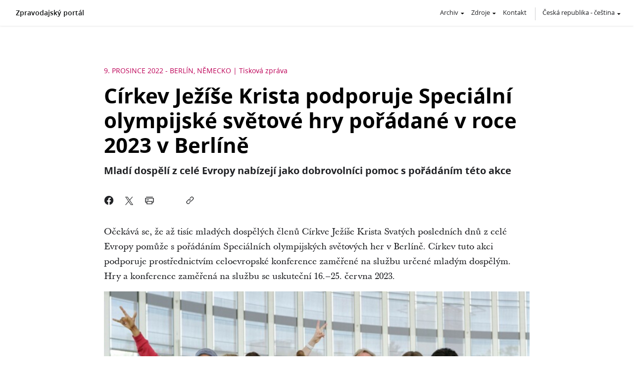

--- FILE ---
content_type: text/html; charset=utf-8
request_url: https://zpravy.cirkevjezisekrista.org/clanek/c-iacute-rkev-je%C5%BE-iacute--scaron-e-krista-podporuje-speci-aacute-ln-iacute--olympijsk-eacute--sv%C4%9Btov-eacute--hry-po%C5%99-aacute-dan-eacute--v-roce-2023-v-berl-iacute-n%C4%9B
body_size: 15715
content:
<!DOCTYPE html>
<html version="-//W3C//DTD XHTML 1.1//EN" lang="cs" xmlns="http://www.w3.org/1999/xhtml">
  <head prefix="og: http://ogp.me/ns# fb: http://ogp.me/ns/fb# article: http://ogp.me/ns/article#">
    <meta charset="utf-8"/>
    <meta property="fb:admins" content="683545112"/>
    <meta property="og:title" content="Církev Ježíše Krista podporuje Speciální olympijské světové hry pořádané v roce 2023 v Berlíně"/>
    <meta property="og:type" content="article"/>
    <meta property="og:url" content="http://zpravy.cirkevjezisekrista.org/clanek/c-iacute-rkev-je%C5%BE-iacute--scaron-e-krista-podporuje-speci-aacute-ln-iacute--olympijsk-eacute--sv%C4%9Btov-eacute--hry-po%C5%99-aacute-dan-eacute--v-roce-2023-v-berl-iacute-n%C4%9B"/>
    <meta property="og:image" itemprop="image" content="http://news-uk.churchofjesuschrist.org/media/640x480/SO2023_01.jpg"/>
    <meta property="og:site_name" content="zpravy.cirkevjezisekrista.org"/>
    <meta property="og:description" content="Oček&amp;aacute;v&amp;aacute; se, že až tis&amp;iacute;c mlad&amp;yacute;ch dospěl&amp;yacute;ch členů C&amp;iacute;rkve Jež&amp;iacute;&amp;scaron;e Krista Svat&amp;yacute;ch posledn&amp;iacute;ch dnů z cel&amp;eacute; Evropy pomůže s poř&amp;aacute;d&amp;aacute;n&amp;iacute;m Speci&amp;aacute;ln&amp;iacute;ch olympijsk&amp;yacute;ch světov&amp;yacute;ch her v Berl&amp;iacute;ně. C&amp;iacute;rkev tuto akci podporuje prostřednictv&amp;iacute;m celoevropsk&amp;eacute; konference zaměřen&amp;eacute; na službu určen&amp;eacute; mlad&amp;yacute;m dospěl&amp;yacute;m. &lt;a name=&quot;_Hlk117094952&quot;&gt;Hry a konference zaměřen&amp;aacute; na službu se &lt;/a&gt;uskutečn&amp;iacute; 16.&amp;ndash;25. června 2023."/>
    <meta property="twitter:site" content="@https://x.com/CJeziseKristaCZ"/>
    <meta property="twitter:card" content="summary_large_image"/>
    <meta property="twitter:title" content="Církev Ježíše Krista podporuje Speciální olympijské světové hry pořádané v roce 2023 v Berlíně"/>
    <meta property="twitter:description" content="Oček&amp;aacute;v&amp;aacute; se, že až tis&amp;iacute;c mlad&amp;yacute;ch dospěl&amp;yacute;ch členů C&amp;iacute;rkve Jež&amp;iacute;&amp;scaron;e Krista Svat&amp;yacute;ch posledn&amp;iacute;ch dnů z cel&amp;eacute; Evropy pomůže s poř&amp;aacute;d&amp;aacute;n&amp;iacute;m Speci&amp;aacute;ln&amp;iacute;ch olympijsk&amp;yacute;ch světov&amp;yacute;ch her v Berl&amp;iacute;ně. C&amp;iacute;rkev tuto akci podporuje prostřednictv&amp;iacute;m celoevropsk&amp;eacute; konference zaměřen&amp;eacute; na službu určen&amp;eacute; mlad&amp;yacute;m dospěl&amp;yacute;m. &lt;a name=&quot;_Hlk117094952&quot;&gt;Hry a konference zaměřen&amp;aacute; na službu se &lt;/a&gt;uskutečn&amp;iacute; 16.&amp;ndash;25. června 2023."/>
    <meta property="twitter:image" itemprop="image" content="http://news-uk.churchofjesuschrist.org/media/640x480/SO2023_01.jpg"/>
    <meta name="viewport" content="width=device-width, initial-scale=1.0, user-scalable=yes"/>
    <!-- also Open Graph properties -->
    <meta property="article:published_time" content="2022-12-09"/>
    <meta property="article:author" content="http://zpravy.cirkevjezisekrista.org"/>
    <meta name="TITLE" content="Církev Ježíše Krista podporuje Speciální olympijské světové hry pořádané v roce 2023 v Berlíně"/>
    <meta name="DESCRIPTION" content="Oček&amp;aacute;v&amp;aacute; se, že až tis&amp;iacute;c mlad&amp;yacute;ch dospěl&amp;yacute;ch členů C&amp;iacute;rkve Jež&amp;iacute;&amp;scaron;e Krista Svat&amp;yacute;ch posledn&amp;iacute;ch dnů z cel&amp;eacute; Evropy pomůže s poř&amp;aacute;d&amp;aacute;n&amp;iacute;m Speci&amp;aacute;ln&amp;iacute;ch olympijsk&amp;yacute;ch světov&amp;yacute;ch her v Berl&amp;iacute;ně. C&amp;iacute;rkev tuto akci podporuje prostřednictv&amp;iacute;m celoevropsk&amp;eacute; konference zaměřen&amp;eacute; na službu určen&amp;eacute; mlad&amp;yacute;m dospěl&amp;yacute;m. &lt;a name=&quot;_Hlk117094952&quot;&gt;Hry a konference zaměřen&amp;aacute; na službu se &lt;/a&gt;uskutečn&amp;iacute; 16.&amp;ndash;25. června 2023."/>
    <link rel="canonical" href="https://zpravy.cirkevjezisekrista.org/clanek/c-iacute-rkev-je%C5%BE-iacute--scaron-e-krista-podporuje-speci-aacute-ln-iacute--olympijsk-eacute--sv%C4%9Btov-eacute--hry-po%C5%99-aacute-dan-eacute--v-roce-2023-v-berl-iacute-n%C4%9B"/>
    <meta name="google-site-verification" content=""/>
    <title>Církev Ježíše Krista podporuje Speciální olympijské světové hry pořádané v roce 2023 v Berlíně</title>
    <link rel="stylesheet" type="text/css" href="../../assets/final/styles/articles-infog.min.css"/>
    <link rel="stylesheet" type="text/css" media="print" href="../../assets/final/styles/print.css"/>
    <link rel="stylesheet" type="text/css" href="https://foundry.churchofjesuschrist.org/Foundry/v1/Ensign:Sans/css"/>
    <link rel="stylesheet" type="text/css" href="https://foundry.churchofjesuschrist.org/Foundry/v1/Ensign:Serif/css"/>
    <!-- <link href="../../assets/styles/infographics.css" rel="stylesheet" type="text/css" data-keep="('local','dev') = request-info/environment/text()"/> -->
    <link rel="shortcut icon" href="../../assets/final/images/favicon.ico"/>
    <link rel="stylesheet" type="text/css" href="../../assets/styles/lightslider.css"/>
    <script data-render-view="head" async="true" xml:space="preserve" src="https://www.churchofjesuschrist.org/services/platform/v4/index.js"></script>
    <script id="platformConfig">
                    const lightModeSVG = '<svg viewBox="0 0 24 24" role="presentation" xmlns="http://www.w3.org/2000/svg"><path fill="currentColor" d="M6 6.75c6.213 0 11.25 5.037 11.25 11.25a1.25 1.25 0 1 0 2.5 0c0-7.594-6.156-13.75-13.75-13.75a1.25 1.25 0 1 0 0 2.5zm0 5A6.25 6.25 0 0 1 12.25 18a1.25 1.25 0 0 0 2.5 0A8.75 8.75 0 0 0 6 9.25a1.25 1.25 0 1 0 0 2.5zM6.5 20a2.5 2.5 0 1 0 0-5 2.5 2.5 0 0 0 0 5z"/></svg>';
                    const darkModeSVG = '<svg viewBox="0 0 24 24" role="presentation" xmlns="http://www.w3.org/2000/svg"><path fill="currentColor" d="M6 6.75c6.213 0 11.25 5.037 11.25 11.25a1.25 1.25 0 1 0 2.5 0c0-7.594-6.156-13.75-13.75-13.75a1.25 1.25 0 1 0 0 2.5zm0 5A6.25 6.25 0 0 1 12.25 18a1.25 1.25 0 0 0 2.5 0A8.75 8.75 0 0 0 6 9.25a1.25 1.25 0 1 0 0 2.5zM6.5 20a2.5 2.5 0 1 0 0-5 2.5 2.5 0 0 0 0 5z"/></svg>';

                    function svgToBase64(svg) {
                        return 'data:image/svg+xml;base64,' + btoa(svg);
                    }

                    var isDarkMode = false;
                    if (window.matchMedia) {
                        var mq = window.matchMedia('(prefers-color-scheme: dark)');
                        if (mq.matches) {
                            isDarkMode = true;
                        }
                    }

                    var rss_image = isDarkMode ? svgToBase64(darkModeSVG) : svgToBase64(lightModeSVG);

                    console.log('rss_image:', rss_image);


                    window.platformConfig = {
                        dataConfig: { 
                            lang: "ces",
                            mode: "published"
                        },
                        searchConfig: {
                            searchPlaceholderText: 'Search Newsroom',
                            searchOptionalParams : [
                                { param: 'facet', value: 'news-and-events'},
                                { param: 'hidefacets', value: 'true'}
                            ]
                        },
                        footerConfig: {
                            noNavigation: true,
                            noMargin: true
                        },
                        footerConfig: {
                            noNavigation: true,
                            noMargin: true,
                            social: {
                                removeSocialLinks: false,
                                appendSocialLinks: false,
                                replaceSocialLinks: true,
                                socialLinks: [
                                    {
                                        title: "Facebook",              
                                        href: "https://www.facebook.com/CirkevJeziseKristaCZ",               
                                        icon: "facebook"
                                    },
                                    {
                                        title: "Twitter",              
                                        href: "https://x.com/CJeziseKristaCZ",               
                                        icon: "twitter"
                                    },
                                    {
                                        title: "Instagram",              
                                        href: "https://www.instagram.com/CirkevJeziseKristaCZ/",               
                                        icon: "instagram"
                                    },
                                    {
                                        title: "YouTube",              
                                        href: "https://www.youtube.com/channel/UC0DyJCcFr5uRJY-BttwdXkg",               
                                        icon: "youtube"
                                    },
                                    {
                                        title: "RSS",              
                                        href: "http://www.zpravy-mormon.cz/rss",               
                                        image: {
                                            img: rss_image,              
                                            alt: "RSS"               
                                        }
                                    },
                                    {
                                        title: "All Church Social Pages",
                                        href: "https://www.churchofjesuschrist.org/learn/social-media-accounts?lang=eng"
                                    }
                                ]
                            }
                        }
                    }
                </script>
    <script type="module" src="../../assets/components/eden-youtube/eden-youtube-player@1.1.2.js"></script>
  
                              <script>!function(a){var e="https://s.go-mpulse.net/boomerang/",t="addEventListener";if("False"=="True")a.BOOMR_config=a.BOOMR_config||{},a.BOOMR_config.PageParams=a.BOOMR_config.PageParams||{},a.BOOMR_config.PageParams.pci=!0,e="https://s2.go-mpulse.net/boomerang/";if(window.BOOMR_API_key="NPCHA-U6VDX-2M7LE-J68QB-LNJSA",function(){function n(e){a.BOOMR_onload=e&&e.timeStamp||(new Date).getTime()}if(!a.BOOMR||!a.BOOMR.version&&!a.BOOMR.snippetExecuted){a.BOOMR=a.BOOMR||{},a.BOOMR.snippetExecuted=!0;var i,_,o,r=document.createElement("iframe");if(a[t])a[t]("load",n,!1);else if(a.attachEvent)a.attachEvent("onload",n);r.src="javascript:void(0)",r.title="",r.role="presentation",(r.frameElement||r).style.cssText="width:0;height:0;border:0;display:none;",o=document.getElementsByTagName("script")[0],o.parentNode.insertBefore(r,o);try{_=r.contentWindow.document}catch(O){i=document.domain,r.src="javascript:var d=document.open();d.domain='"+i+"';void(0);",_=r.contentWindow.document}_.open()._l=function(){var a=this.createElement("script");if(i)this.domain=i;a.id="boomr-if-as",a.src=e+"NPCHA-U6VDX-2M7LE-J68QB-LNJSA",BOOMR_lstart=(new Date).getTime(),this.body.appendChild(a)},_.write("<bo"+'dy onload="document._l();">'),_.close()}}(),"".length>0)if(a&&"performance"in a&&a.performance&&"function"==typeof a.performance.setResourceTimingBufferSize)a.performance.setResourceTimingBufferSize();!function(){if(BOOMR=a.BOOMR||{},BOOMR.plugins=BOOMR.plugins||{},!BOOMR.plugins.AK){var e=""=="true"?1:0,t="",n="amhicqqxblarq2jpfyya-f-0142d1358-clientnsv4-s.akamaihd.net",i="false"=="true"?2:1,_={"ak.v":"39","ak.cp":"606110","ak.ai":parseInt("394682",10),"ak.ol":"0","ak.cr":10,"ak.ipv":4,"ak.proto":"http/1.1","ak.rid":"98165388","ak.r":44093,"ak.a2":e,"ak.m":"","ak.n":"essl","ak.bpcip":"3.14.129.0","ak.cport":44026,"ak.gh":"23.33.28.140","ak.quicv":"","ak.tlsv":"tls1.3","ak.0rtt":"","ak.0rtt.ed":"","ak.csrc":"-","ak.acc":"bbr","ak.t":"1764699696","ak.ak":"hOBiQwZUYzCg5VSAfCLimQ==2aBZnwAP8pu0XQlnqFEBiYC9CiEpd3DCsi3eEd2UOaHGMa/yfr4plf/8Y9fibJ/[base64]/z9whxjllm6UshPIaam8kCcIvvWPgJLlZ+2pF+NzjKcGmuAUPn8+6u69Sp+hQ5rcKcHiz1fAhWptqYQBpyBNCaVhi2r5geZmti6letxA8IDyVM+LYw48Ns67Gmz9sPchUQC7SOJhOI6LhTFFFm/n4ZA=","ak.pv":"81","ak.dpoabenc":"","ak.tf":i};if(""!==t)_["ak.ruds"]=t;var o={i:!1,av:function(e){var t="http.initiator";if(e&&(!e[t]||"spa_hard"===e[t]))_["ak.feo"]=void 0!==a.aFeoApplied?1:0,BOOMR.addVar(_)},rv:function(){var a=["ak.bpcip","ak.cport","ak.cr","ak.csrc","ak.gh","ak.ipv","ak.m","ak.n","ak.ol","ak.proto","ak.quicv","ak.tlsv","ak.0rtt","ak.0rtt.ed","ak.r","ak.acc","ak.t","ak.tf"];BOOMR.removeVar(a)}};BOOMR.plugins.AK={akVars:_,akDNSPreFetchDomain:n,init:function(){if(!o.i){var a=BOOMR.subscribe;a("before_beacon",o.av,null,null),a("onbeacon",o.rv,null,null),o.i=!0}return this},is_complete:function(){return!0}}}}()}(window);</script></head>
  <body>
		
		<div class="overlay"></div>

		

		<section data-render-view="header" class="consent-section">
			<div id="consent_blackbar"></div>
		</section>





		<div data-render-view="navigation" id="navigation" class="navigation">

			<section id="drawer-whole">
				
				<div id="language-select-list">
					<div id="language-list-center">
						<!-- <a class="hq-link" href="http://www.mormonnewsroom.org" data-binding="cns.header.global.newsroom" data-transform="i18n">« Global Newsroom</a> -->

						<div id="language-filter">
							<div class="big-search">
								<input type="text" id="name-language-filter" placeholder="Vyhledat"/>
							</div>

							<div id="lang-filter-surround">
								<p>Dostupná vydání</p>
								<div class="lang-drop-holder">

									<div class="dropdown">
										<span class="dropdown-current-selected">Náhled</span>
										<span class="drop-arrow">▾</span>
										<input type="hidden" value="" id="lang-language-filter"/>
										<div class="dropdown-holder">
											<ul>
			<li data-select_value="">Přehled</li>
			<li data-select_value="Bahasa Indonesia">Bahasa Indonesia</li>
			<li data-select_value="čeština">čeština</li>
			<li data-select_value="Dansk">Dansk</li>
			<li data-select_value="Deutsch">Deutsch</li>
			<li data-select_value="Eesti">Eesti</li>
			<li data-select_value="English">English</li>
			<li data-select_value="Español">Español</li>
			<li data-select_value="Français">Français</li>
			<li data-select_value="Italiano">Italiano</li>
			<li data-select_value="Latviešu">Latviešu</li>
			<li data-select_value="Lietuvių">Lietuvių</li>
			<li data-select_value="Magyar">Magyar</li>
			<li data-select_value="Nederlands">Nederlands</li>
			<li data-select_value="Norsk">Norsk</li>
			<li data-select_value="Polski">Polski</li>
			<li data-select_value="Português">Português</li>
			<li data-select_value="Pусский">Pусский</li>
			<li data-select_value="Română">Română</li>
			<li data-select_value="Suomi">Suomi</li>
			<li data-select_value="Svenska">Svenska</li>
			<li data-select_value="български">български</li>
			<li data-select_value="Монгол">Монгол</li>
			<li data-select_value="Українська">Українська</li>
			<li data-select_value="Հայաստան">Հայաստան</li>
			<li data-select_value="ภาษาไทย">ภาษาไทย</li>
			<li data-select_value="한국어">한국어</li>
			<li data-select_value="中文">中文</li>
			<li data-select_value="日本語">日本語</li>
		      </ul>
					     				</div>
				     				</div>
			     				</div>

							</div>
						</div>

						<ul id="country-language-list">
	      <li><a href="https://newsroom.churchofjesuschrist.org" class=""><span class="country">Headquarters (USA)</span> | <span class="language">English</span></a></li>
	      <li><a href="https://news-africa.churchofjesuschrist.org" class=""><span class="country">Africa</span> | <span class="language">English</span></a></li>
	      <li><a href="https://presse-afrique.eglisedejesus-christ.org" class=""><span class="country">Afrique</span> | <span class="language">Français</span></a></li>
	      <li><a href="https://noticias-ao.aigrejadejesuscristo.org" class=""><span class="country">Angola</span> | <span class="language">Português</span></a></li>
	      <li><a href="https://noticias-ar.laiglesiadejesucristo.org" class=""><span class="country">Argentina</span> | <span class="language">Español</span></a></li>
	      <li><a href="https://news-au.churchofjesuschrist.org" class=""><span class="country">Australia</span> | <span class="language">English</span></a></li>
	      <li><a href="https://news-bb.churchofjesuschrist.org" class=""><span class="country">Barbados</span> | <span class="language">English</span></a></li>
	      <li><a href="https://nieuws.kerkvanjezuschristus.org" class=""><span class="country">België-Nederland</span> | <span class="language">Nederlands</span></a></li>
	      <li><a href="https://presse-be.eglisedejesus-christ.org" class=""><span class="country">Belgique</span> | <span class="language">Français</span></a></li>
	      <li><a href="https://news-bz.churchofjesuschrist.org" class=""><span class="country">Belize</span> | <span class="language">English</span></a></li>
	      <li><a href="https://noticias-bo.laiglesiadejesucristo.org" class=""><span class="country">Bolivia</span> | <span class="language">Español</span></a></li>
	      <li><a href="https://noticias-br.aigrejadejesuscristo.org" class=""><span class="country">Brasil</span> | <span class="language">Português</span></a></li>
	      <li><a href="https://noticias-cv.aigrejadejesuscristo.org" class=""><span class="country">Cabo Verde</span> | <span class="language">Português</span></a></li>
	      <li><a href="https://news-kh.churchofjesuschrist.org" class=""><span class="country">Cambodia</span> | <span class="language">English</span></a></li>
	      <li><a href="https://news-ca.churchofjesuschrist.org" class=""><span class="country">Canada</span> | <span class="language">English</span></a></li>
	      <li><a href="https://presse-ca.eglisedejesus-christ.org" class=""><span class="country">Canada</span> | <span class="language">Français</span></a></li>
	      <li><a href="https://zpravy.cirkevjezisekrista.org" class="current-language"><span class="country">Česká republika</span> | <span class="language">čeština</span></a></li>
	      <li><a href="https://noticias-cl.laiglesiadejesucristo.org" class=""><span class="country">Chile</span> | <span class="language">Español</span></a></li>
	      <li><a href="https://noticias-co.laiglesiadejesucristo.org" class=""><span class="country">Colombia</span> | <span class="language">Español</span></a></li>
	      <li><a href="https://noticias-cr.laiglesiadejesucristo.org" class=""><span class="country">Costa Rica</span> | <span class="language">Español</span></a></li>
	      <li><a href="https://presse-ci.eglisedejesus-christ.org" class=""><span class="country">Côte d'Ivoire</span> | <span class="language">Français</span></a></li>
	      <li><a href="https://nyheder-dk.jesukristikirke.org" class=""><span class="country">Danmark</span> | <span class="language">Dansk</span></a></li>
	      <li><a href="https://presse-de.kirchejesuchristi.org" class=""><span class="country">Deutschland</span> | <span class="language">Deutsch</span></a></li>
	      <li><a href="https://news-east-asia.churchofjesuschrist.org" class=""><span class="country">East Asia</span> | <span class="language">English</span></a></li>
	      <li><a href="https://noticias-ec.laiglesiadejesucristo.org" class=""><span class="country">Ecuador</span> | <span class="language">Español</span></a></li>
	      <li><a href="https://uudised.jeesusekristusekirik.org" class=""><span class="country">Eesti</span> | <span class="language">Eesti</span></a></li>
	      <li><a href="https://noticias-sv.laiglesiadejesucristo.org" class=""><span class="country">El Salvador</span> | <span class="language">Español</span></a></li>
	      <li><a href="https://noticias-es.laiglesiadejesucristo.org" class=""><span class="country">España</span> | <span class="language">Español</span></a></li>
	      <li><a href="https://noticias.laiglesiadejesucristo.org" class=""><span class="country">Español</span> | <span class="language">Español</span></a></li>
	      <li><a href="https://news-europe.churchofjesuschrist.org" class=""><span class="country">Europe</span> | <span class="language">English</span></a></li>
	      <li><a href="https://presse-fr.eglisedejesus-christ.org" class=""><span class="country">France</span> | <span class="language">Français</span></a></li>
	      <li><a href="https://news-gh.churchofjesuschrist.org" class=""><span class="country">Ghana</span> | <span class="language">English</span></a></li>
	      <li><a href="https://news-gu.churchofjesuschrist.org" class=""><span class="country">Guam/Micronesia</span> | <span class="language">English</span></a></li>
	      <li><a href="https://noticias-gt.laiglesiadejesucristo.org" class=""><span class="country">Guatemala</span> | <span class="language">Español</span></a></li>
	      <li><a href="https://noticias-hn.laiglesiadejesucristo.org" class=""><span class="country">Honduras</span> | <span class="language">Español</span></a></li>
	      <li><a href="https://news-hk.churchofjesuschrist.org/eng" class=""><span class="country">Hong Kong</span> | <span class="language">English</span></a></li>
	      <li><a href="https://news-in.churchofjesuschrist.org" class=""><span class="country">India</span> | <span class="language">English</span></a></li>
	      <li><a href="https://news-id.gerejayesuskristus.org" class=""><span class="country">Indonesia</span> | <span class="language">Bahasa Indonesia</span></a></li>
	      <li><a href="https://news-ie.churchofjesuschrist.org" class=""><span class="country">Ireland</span> | <span class="language">English</span></a></li>
	      <li><a href="https://notizie.chiesadigesucristo.org" class=""><span class="country">Italia</span> | <span class="language">Italiano</span></a></li>
	      <li><a href="https://news-jm.churchofjesuschrist.org" class=""><span class="country">Jamaica</span> | <span class="language">English</span></a></li>
	      <li><a href="https://news-ke.churchofjesuschrist.org" class=""><span class="country">Kenya</span> | <span class="language">English</span></a></li>
	      <li><a href="https://presse-re.eglisedejesus-christ.org" class=""><span class="country">L’Océan Indien</span> | <span class="language">Français</span></a></li>
	      <li><a href="https://jaunumi.jezuskristusbaznica.org" class=""><span class="country">Latvija</span> | <span class="language">Latviešu</span></a></li>
	      <li><a href="https://naujienos.jezauskristausbaznycia.org" class=""><span class="country">Lietuva</span> | <span class="language">Lietuvių</span></a></li>
	      <li><a href="https://hirek.jezuskrisztusegyhaza.org" class=""><span class="country">Magyarország</span> | <span class="language">Magyar</span></a></li>
	      <li><a href="https://news-my.churchofjesuschrist.org" class=""><span class="country">Malaysia</span> | <span class="language">English</span></a></li>
	      <li><a href="https://noticias-mx.laiglesiadejesucristo.org" class=""><span class="country">México</span> | <span class="language">Español</span></a></li>
	      <li><a href="https://news-middleeast.churchofjesuschrist.org" class=""><span class="country">Middle East</span> | <span class="language">English</span></a></li>
	      <li><a href="https://noticias-mz.aigrejadejesuscristo.org" class=""><span class="country">Mozambique</span> | <span class="language">Português</span></a></li>
	      <li><a href="https://news-nz.churchofjesuschrist.org" class=""><span class="country">New Zealand</span> | <span class="language">English</span></a></li>
	      <li><a href="https://noticias-ni.laiglesiadejesucristo.org" class=""><span class="country">Nicaragua</span> | <span class="language">Español</span></a></li>
	      <li><a href="https://news-ng.churchofjesuschrist.org" class=""><span class="country">Nigeria</span> | <span class="language">English</span></a></li>
	      <li><a href="https://nyheter-no.jesukristikirke.org" class=""><span class="country">Norge</span> | <span class="language">Norsk</span></a></li>
	      <li><a href="https://news-at.kirchejesuchristi.org" class=""><span class="country">Österreich</span> | <span class="language">Deutsch</span></a></li>
	      <li><a href="https://news-pacific.churchofjesuschrist.org" class=""><span class="country">Pacific</span> | <span class="language">English</span></a></li>
	      <li><a href="https://presse-pacifique.eglisedejesus-christ.org" class=""><span class="country">Pacifique</span> | <span class="language">Français</span></a></li>
	      <li><a href="https://noticias-pa.laiglesiadejesucristo.org" class=""><span class="country">Panamá</span> | <span class="language">Español</span></a></li>
	      <li><a href="https://news-pg.churchofjesuschrist.org" class=""><span class="country">Papua New Guinea</span> | <span class="language">English</span></a></li>
	      <li><a href="https://noticias-py.laiglesiadejesucristo.org" class=""><span class="country">Paraguay</span> | <span class="language">Español</span></a></li>
	      <li><a href="https://noticias-pe.laiglesiadejesucristo.org" class=""><span class="country">Perú</span> | <span class="language">Español</span></a></li>
	      <li><a href="https://news-ph.churchofjesuschrist.org" class=""><span class="country">Philippines</span> | <span class="language">English</span></a></li>
	      <li><a href="https://aktualnosci.koscioljezusachrystusa.org" class=""><span class="country">Polska</span> | <span class="language">Polski</span></a></li>
	      <li><a href="https://noticias-pt.aigrejadejesuscristo.org" class=""><span class="country">Portugal</span> | <span class="language">Português</span></a></li>
	      <li><a href="https://noticias-pr.laiglesiadejesucristo.org" class=""><span class="country">Puerto Rico</span> | <span class="language">Español</span></a></li>
	      <li><a href="https://presse-cd.eglisedejesus-christ.org" class=""><span class="country">RD Congo</span> | <span class="language">Français</span></a></li>
	      <li><a href="https://noticias-do.laiglesiadejesucristo.org" class=""><span class="country">República Dominicana</span> | <span class="language">Español</span></a></li>
	      <li><a href="https://stiri-ro.bisericaisushristos.org" class=""><span class="country">România</span> | <span class="language">Română</span></a></li>
	      <li><a href="https://news-ch.kirchejesuchristi.org" class=""><span class="country">Schweiz</span> | <span class="language">Deutsch</span></a></li>
	      <li><a href="https://news-sl.churchofjesuschrist.org" class=""><span class="country">Sierra Leone</span> | <span class="language">English</span></a></li>
	      <li><a href="https://news-sg.churchofjesuschrist.org" class=""><span class="country">Singapore</span> | <span class="language">English</span></a></li>
	      <li><a href="https://news-za.churchofjesuschrist.org" class=""><span class="country">South Africa</span> | <span class="language">English</span></a></li>
	      <li><a href="https://uutiset.jeesuksenkristuksenkirkko.org" class=""><span class="country">Suomi</span> | <span class="language">Suomi</span></a></li>
	      <li><a href="https://nyheter.jesukristikyrka.org" class=""><span class="country">Sverige</span> | <span class="language">Svenska</span></a></li>
	      <li><a href="https://news-ug.churchofjesuschrist.org" class=""><span class="country">Uganda</span> | <span class="language">English</span></a></li>
	      <li><a href="https://news-uk.churchofjesuschrist.org" class=""><span class="country">United Kingdom</span> | <span class="language">English</span></a></li>
	      <li><a href="https://noticias-uy.laiglesiadejesucristo.org" class=""><span class="country">Uruguay</span> | <span class="language">Español</span></a></li>
	      <li><a href="https://noticias-ve.laiglesiadejesucristo.org" class=""><span class="country">Venezuela</span> | <span class="language">Español</span></a></li>
	      <li><a href="https://news-zw.churchofjesuschrist.org" class=""><span class="country">Zimbabwe</span> | <span class="language">English</span></a></li>
	      <li><a href="https://novosti-by.cerkoviisusahrista.org" class=""><span class="country">Беларусь</span> | <span class="language">Pусский</span></a></li>
	      <li><a href="https://novini.tsurkvatanaisushristos.org" class=""><span class="country">България</span> | <span class="language">български</span></a></li>
	      <li><a href="https://novosti-kz.cerkoviisusahrista.org" class=""><span class="country">Казахстан</span> | <span class="language">Pусский</span></a></li>
	      <li><a href="https://news-mn.churchofjesuschrist.org" class=""><span class="country">Монгол улс</span> | <span class="language">Монгол</span></a></li>
	      <li><a href="https://novosti-ru.cerkoviisusahrista.org" class=""><span class="country">Россия</span> | <span class="language">Pусский</span></a></li>
	      <li><a href="https://novyny.tserkvaisusakhrysta.org" class=""><span class="country">Україна</span> | <span class="language">Українська</span></a></li>
	      <li><a href="https://lurer.hisuskristosiyekeghetsi.com" class=""><span class="country">Հայաստանի</span> | <span class="language">Հայաստան</span></a></li>
	      <li><a href="https://news-th.churchofjesuschrist.org" class=""><span class="country">ประเทศไทย</span> | <span class="language">ภาษาไทย</span></a></li>
	      <li><a href="https://news-kr.churchofjesuschrist.org" class=""><span class="country">한국</span> | <span class="language">한국어</span></a></li>
	      <li><a href="https://news-jp.churchofjesuschrist.org" class=""><span class="country">日本</span> | <span class="language">日本語</span></a></li>
	      <li><a href="https://news-tw.churchofjesuschrist.org" class=""><span class="country">臺灣</span> | <span class="language">中文</span></a></li>
	      <li><a href="https://news-hk.churchofjesuschrist.org" class=""><span class="country">香港</span> | <span class="language">中文</span></a></li>
	    </ul>
					</div>
				</div>


			</section>








			<div class="nav-wrapper">
            	<a class="main-link" href="/">Zpravodajský portál</a>

	            <div id="nav-contain" class="nav-contain">
	                <ul>
	    <!-- <li class="home-li" data-context="request-info/site-config/features/feature[@name='main'][menu='true']" data-keep="request-info/site-config/features/feature[@name='main']/@enabled">
							<a href="/" data-binding-name="@name" data-binding="cns.navigation.main" data-transform="i18n" data-binding-href="@route" data-transform-href="make-route" class="main" data-binding-class="/nav-item/text()" data-transform-class="current-nav-item">Home</a>
						</li> -->
	    <li class="submenu-holder">
							<span class="submenu-trigger">Archiv</span>
							<ul class="submenu">
		<li>
									<a name="news-releases" href="/tiskove-zpravy" class="current">Tiskové zprávy</a>
								</li>
		<li>
									<a name="member-news" href="/member-news/" class="">Místní aktuality</a>
								</li>
	      </ul>
						</li>
	    <!-- <li data-context="request-info/site-config/features/feature[@name='news-releases'][menu='true']" data-keep="request-info/site-config/features/feature[@name='news-releases']/@enabled">
							<a href="#" data-binding-name="@name" data-binding="cns.navigation.news-releases" data-transform="i18n" data-binding-href="@route" data-transform-href="make-route" class="news-releases" data-binding-class="/nav-item/text()" data-transform-class="current-nav-item">Releases</a>
						</li>								 -->
	    <li class="submenu-holder">
							<span class="submenu-trigger">Zdroje</span>
							<ul class="submenu">
		<li>
									<a name="topics" href="/temata-a-informace/" class="">Témata</a>
								</li>
		<li>
									<a name="leadership" href="/vedeni-a-organizacni/" class="">Vedení</a>
								</li>
		<li>
									<a name="facts-stats" href="/fakta-a-cisla" class="">Fakta a čísla</a>
								</li>
	      </ul>
						</li>
	    <li>
							<a name="contact" href="/kontakt/" class="">Kontakt</a>
						</li>
	    <!-- <li class="menu-division">&#160;</li> -->
	    <li class="international language"><span>Česká republika</span> - <span>čeština</span></li>
	  </ul>



	            </div>


				<div class="search-trigger"><span class="gideon"></span></div>


			</div>







        </div>

		<div id="content">
			<div class="search">

				<form method="get" id="search_form" autocomplete="off" enctype="application/x-www-form-urlencoded" action="/vyhledat/">
	  <div class="search-box">
						<div class="search-go"><span class="gideon"></span><span class="normal-text">Search</span></div>
						<!-- <input type="text" name="q" size="26" placeholder="xSearch" data-binding-placeholder="cns.header.searchtext" data-transform-placeholder="i18n" id="searchbox" class="input-hint search_input" data-binding-value="query/text()"/> -->
						<input type="text" name="q" id="searchbox" class="input-hint search_input" placeholder="Vyhledat"/>
						<input type="hidden" name="type" value="all-types"/>
						<input type="hidden" name="date" value="any-time"/>
					</div>
	  <div class="search-clear"></div>
	  <div id="search-drop">
						<ul class="search-dropdown-list"></ul>
					</div>
	</form>
			</div>

			<!-- <div id="data-set" data-binding="twitter"></div>
			<div data-binding="full-article"></div> -->
			<!-- <div data-binding="article/media"></div> -->
			<!-- <div data-binding="article/media/layout"></div> -->

			<div class="billboard" itemscope="itemscope" itemtype="https://schema.org/NewsArticle">
				

				

				
			</div>

			<div id="content-wrapper">

				<div id="content-holder" class="shortest">
					

					<div class="article-title">
						<div itemscope="itemscope" itemtype="https://schema.org/NewsArticle" class="article-location">
							<div class="article-dateline">
								<span itemprop="datePublished" aria-label="Publication date">9. PROSINCE 2022</span>
								<span aria-hidden="true">
									-
								</span>
								<span class="dateline-location" itemprop="locationCreated" aria-label="City of publication">Berlín, Německo</span>
								<span class="state_country" aria-label="State or country of publication"></span>
							</div>
							<span class="article-type" aria-label="Article type"><badge>Tisková zpráva</badge></span>
						</div>

						<div class="title-container">
							<h1 id="article-title" itemprop="headline" role="heading" aria-level="1">Církev Ježíše Krista podporuje Speciální olympijské světové hry pořádané v roce 2023 v Berlíně</h1>
							<h4 id="article-subheading" itemprop="alternativeHeadline" role="heading" aria-level="2">Mladí dospělí z celé Evropy nabízejí jako dobrovolníci pomoc s pořádáním této akce</h4>
						</div>


						<section id="social" class="social">
							<div class="social-wrapper">
								<div class="social-holder">

									<ul>
		    <li>
											<a href="#" onclick="window.open('https://www.facebook.com/sharer/sharer.php?u='+encodeURIComponent(location.href),'facebook-share-dialog','width=626,height=436');return false;">
												<div class="fb-social social-btn svg-social-button">
													<svg viewBox="0 0 24 24" role="presentation" class="sc-gluGTh kIfhGg" style="width: 1.5em;height: 1.5em;" xmlns="http://www.w3.org/2000/svg"> <path fill="currentColor" d="M22 12a10 10 0 1 0-11.56 9.88v-6.99H7.9V12h2.54V9.8c0-2.5 1.49-3.9 3.77-3.9 1.1 0 2.24.2 2.24.2v2.46H15.2c-1.24 0-1.63.77-1.63 1.56V12h2.78l-.45 2.9h-2.33v6.98A10 10 0 0 0 22 12Z"> </path></svg>
												</div>

											</a>
										</li>
		    <li>
											<a data-dnt="true" data-count="horizontal" href="https://twitter.com/intent/tweet?url=http://zpravy.cirkevjezisekrista.org/clanek/c-iacute-rkev-je%C5%BE-iacute--scaron-e-krista-podporuje-speci-aacute-ln-iacute--olympijsk-eacute--sv%C4%9Btov-eacute--hry-po%C5%99-aacute-dan-eacute--v-roce-2023-v-berl-iacute-n%C4%9B&amp;amp;text=C%C3%ADrkev%20Je%C5%BE%C3%AD%C5%A1e%20Krista%20podporuje%20Speci%C3%A1ln%C3%AD%20olympijsk%C3%A9%20sv%C4%9Btov%C3%A9%20hry%20po%C5%99%C3%A1dan%C3%A9%20v%20roce%202023%20v%20Berl%C3%ADn%C4%9B&amp;amp;via=CJeziseKristaCZ" data-lang="" data-via="CJeziseKristaCZ">
												<div class="tw-social social-btn svg-social-button">
													<svg style="width: 1.5em; height: 1.5em;" viewBox="0 0 24 24" role="presentation" class="sc-jYDTfr mUnJy" xmlns="http://www.w3.org/2000/svg"> <path fill="currentColor" d="M13.68 11.6 20.23 4h-1.55l-5.7 6.62L8.44 4H3.19l6.88 10-6.88 8h1.56l6-7 4.81 7h5.25l-7.13-10.4Zm-2.13 2.48L5.3 5.16h2.38l10.99 15.71h-2.39l-4.74-6.79Z"> </path></svg>
												</div>

											</a>
										</li>
		    <li>
											<a href="#" class="local-social print-it">
												<div class="print-social social-btn svg-social-button">
													<svg style="width: 2em; height: 2em;" viewBox="0 0 24 24" role="presentation" class="print-icon" xmlns="http://www.w3.org/2000/svg"> <path fill="currentColor" d="M5.24 5.5h13.52a.75.75 0 0 0 0-1.5H5.24a.75.75 0 0 0-.74.75.75.75 0 0 0 .74.75zM20.22 6.5H3.78A1.26 1.26 0 0 0 2.5 7.75v8A1.26 1.26 0 0 0 3.76 17H5.5v2.5a1 1 0 0 0 1 1h11a1 1 0 0 0 1-1V17h1.73a1.26 1.26 0 0 0 1.27-1.25v-8a1.27 1.27 0 0 0-1.28-1.25zM17 19H7v-4h10zm3-3.5h-1.5v-2h-13v2H4V8h16z"> </path><path fill="currentColor" d="M6.25 11.5h4.09a.75.75 0 1 0 0-1.5H6.25a.75.75 0 1 0 0 1.5z"> </path></svg>
												</div>

											</a>
										</li>
		    <li>
											<a class="local-social email-it" href="mailto:?subject=Odkaz na článek – Zpravodajský portál Církve Ježíše Krista Svatých posledních dnů&amp;body=Na Zpravodajském portálu Církve Ježíše Krista Svatých posledních dnů jsem našel tento článek. Myslím, že by se Vám mohl líbit. Chcete-li si ho přečíst, klikněte na tento odkaz%3a%0D%0A%0D%0Ahttp%3a//zpravy.cirkevjezisekrista.org/clanek/c-iacute-rkev-je%25C5%25BE-iacute--scaron-e-krista-podporuje-speci-aacute-ln-iacute--olympijsk-eacute--sv%25C4%259Btov-eacute--hry-po%25C5%2599-aacute-dan-eacute--v-roce-2023-v-berl-iacute-n%25C4%259B">
												<div class="email-social social-btn svg-social-button">
													<svg viewBox="0 0 24 24" role="presentation" class="sc-ciFVpn blMlEp" xmlns="http://www.w3.org/2000/svg"> <path fill="currentColor" d="M5.217 6.5H18.89l-6.837 6.837L5.217 6.5zM3.5 6.905l8.554 8.553L20.5 7.012V17.5h-17V6.905zM21.008 5H2.992C2.456 5 2 5.451 2 6.007v11.986A.999.999 0 0 0 2.992 19h18.016c.537 0 .992-.451.992-1.007V6.007A.999.999 0 0 0 21.008 5z"> </path></svg>
												</div>

											</a>
										</li>
		    <li>
											<textarea type="text" id="input-url" value="article-full-url"></textarea>
											<span class="btn-copy social-btn svg-social-button awesome-button">
												<svg viewBox="0 0 24 24" role="presentation" class="sc-jaLwha euGmXw" style="width: 20px;height: 20px;" xmlns="http://www.w3.org/2000/svg"> <path fill="currentColor" d="M14.521 5.306a2.754 2.754 0 0 1 3.891-.002 2.75 2.75 0 0 1 0 3.89l-3.242 3.24a2.75 2.75 0 0 1-3.89.002.75.75 0 0 0-1.06 1.06 4.25 4.25 0 0 0 6.01 0l3.242-3.242a4.25 4.25 0 0 0 0-6.01 4.254 4.254 0 0 0-6.012.001l-2.18 2.18a.75.75 0 0 0 1.061 1.06l2.18-2.18zm-5.325 13.13a2.754 2.754 0 0 1-3.89.001 2.75 2.75 0 0 1 0-3.89l3.241-3.24a2.75 2.75 0 0 1 3.89-.001.75.75 0 0 0 1.06-1.061 4.25 4.25 0 0 0-6.01 0l-3.242 3.242a4.25 4.25 0 0 0 0 6.011 4.254 4.254 0 0 0 6.012-.002l2.18-2.18a.75.75 0 0 0-1.06-1.06l-2.18 2.18z"> </path></svg>
											</span>
											<span class="nr-ig-copied">Copied to Clipboard</span>
										</li>
		    <li class="whatsapp-social">
											<a class="whats-app-btn social-btn svg-social-button awesome-button" href="https://wa.me/?text=Církev Ježíše Krista podporuje Speciální olympijské světové hry pořádané v roce 2023 v Berlíně - zpravy.cirkevjezisekrista.org/clanek/c-iacute-rkev-jež-iacute--scaron-e-krista-podporuje-speci-aacute-ln-iacute--olympijsk-eacute--světov-eacute--hry-poř-aacute-dan-eacute--v-roce-2023-v-berl-iacute-ně">
												<svg viewBox="0 0 24 24" role="presentation" class="whatsapp-icon" xmlns="http://www.w3.org/2000/svg"> <path fill="currentColor" d="M16.512 13.985c-.248-.124-1.465-.723-1.692-.806-.227-.082-.392-.123-.557.124-.165.248-.64.806-.784.971-.145.166-.29.186-.537.062-.247-.124-1.045-.385-1.991-1.229-.736-.656-1.233-1.467-1.378-1.715-.144-.248-.015-.382.109-.506.111-.11.248-.289.371-.433.124-.145.165-.248.248-.414.082-.165.041-.31-.02-.433-.063-.124-.558-1.343-.764-1.84-.201-.482-.405-.416-.557-.424a9.932 9.932 0 00-.475-.009.91.91 0 00-.66.31c-.227.248-.867.847-.867 2.066 0 1.219.887 2.396 1.011 2.561.124.166 1.746 2.667 4.23 3.74.591.255 1.053.407 1.412.521.593.189 1.133.162 1.56.098.476-.07 1.465-.599 1.671-1.177.207-.579.207-1.074.145-1.178-.062-.103-.227-.165-.475-.289m-4.518 6.17h-.004a8.225 8.225 0 01-4.192-1.149l-.3-.178-3.118.817.832-3.04-.196-.31a8.218 8.218 0 01-1.26-4.385c.002-4.541 3.697-8.236 8.241-8.236 2.2 0 4.268.859 5.824 2.416a8.188 8.188 0 012.41 5.827c-.002 4.542-3.697 8.237-8.237 8.237m7.01-15.248A9.846 9.846 0 0011.994 2c-5.463 0-9.909 4.446-9.91 9.91-.002 1.747.455 3.451 1.322 4.954L2 22l5.254-1.378a9.902 9.902 0 004.736 1.206h.004c5.462 0 9.908-4.446 9.91-9.91a9.851 9.851 0 00-2.9-7.012"> </path></svg>
											</a>
										</li>
		  </ul>
								</div>
							</div>
						</section>

					</div>

					<div class="two-thirds article-version">

						<div id="article">

							<div id="article-body">

								<article><article-body quote="true"><p>Očekává se, že až tisíc mladých dospělých členů Církve Ježíše Krista Svatých posledních dnů z celé Evropy pomůže s pořádáním Speciálních olympijských světových her v Berlíně. Církev tuto akci podporuje prostřednictvím celoevropské konference zaměřené na službu určené mladým dospělým. Hry a konference zaměřená na službu se uskuteční 16.–25. června 2023.</p>

<figure class="image-placement align-left"><img alt="SO2023_01.jpg" data-downloadable="true" data-media-id="11348168559197094737" data-site="united-kingdom" src="https://news-uk.churchofjesuschrist.org/media/960x540/SO2023_01.jpg"/><figcaption class="image-cap js-image-cap"><h6 class="image-title">SO2023_01.jpg</h6><span class="image-caption">Speciální olympijské německé národní hry v Berlíně</span><span class="image-copyright">2022 by Intellectual Reserve, Inc. All rights reserved.</span></figcaption><span class="dl-image">Download Photo</span></figure>

<p class="Default">V nedávno zaslaném dopise určeném mladým dospělým z celé Evropy vedoucí církevního území Evropa-střed uvedli: „Jednou z našich božských příležitostí a zodpovědností je následovat našeho Spasitele Ježíše Krista tím, že budeme sloužit svým bližním. Tato konference poskytne nezapomenutelnou příležitost sloužit některým z úžasných dětí našeho Nebeského Otce, které jsou často opomíjeny, a oslavovat je.“</p>

<p class="Default"></p>

<p class="Default">Pětadvacetiletá Berlíňanka Tabita Aversaová byla jednou z 35 německých mladých dospělých, kteří se přihlásili jako dobrovolníci na Speciální olympijské německé národní hry, jež se konaly v Berlíně letos v červnu.  Zmíněnou zkušenost popsala těmito slovy: „Stálo to za to!  Nejraději vzpomínám na středeční večer, kdy jsme měli večírek pro dobrovolníky a sportovce a kde jsme spolu mohli tančit a bavit se.“  Zmiňuje, že se již přihlásila jako dobrovolnice i na Speciální olympijské světové hry, které se budou konat v roce 2023.</p>

<p>Tato dobrovolnická služba vyžaduje od mladých lidí ve věku 18 až 35 let, kteří jsou zaneprázdněni školou, prací, vztahy a vyděláváním si na živobytí, oběť v podobě času i peněz.  Účastníci budou cestovat do Berlína a zpět na vlastní náklady. Budou mít zajištěno ubytování, stravu i školení od organizátorů speciální olympiády a budou během her sloužit po dobu pěti nebo deseti dní, rozhodnou-li se tak. Během dne budou sloužit jako dobrovolníci na speciální olympiádě a v průběhu večera se budou moci účastnit činností organizovaných Církví, jako budou například taneční večery, zasvěcující shromáždění, workshopy a další společné činnosti.</p>

<p></p>

<p>Mladí dospělí jiného vyznání či bez vyznání jsou rovněž zváni, aby se této jedinečné konference zaměřené na službu zúčastnili, uvádí vedoucí církevního území Evropa-střed. Všichni dobrovolníci musí mluvit buď německy, nebo anglicky a požaduje se od nich, aby během konference dodržovali církevní měřítka chování. Veškeré další informace, včetně toho, jak se konference zaměřené na službu zúčastnit a jak se přihlásit na speciální olympiádu jako dobrovolník, naleznete <a href="https://www.yaeurocon2023.com/">zde</a>.</p>

<p></p>

<p>„Přihlaste se!“ říká Aversaová.  „Bude to opravdu stát za to, a navíc poznáte spoustu úžasných lidí i jejich příběh.  Zkušenosti a vzpomínky, které si odnesete, vám zůstanou po zbytek života!“</p>

<p></p>

<p>Vedoucí území Evropa-střed Církve Ježíše Krista v nedávném dopise dále uvedli: „Těšíme se, že se mladí dospělí z celé Evropy zúčastní tohoto úžasného setkání zaměřeného na službu a přátelství. Víme, že když budeme následovat příklad našeho Spasitele Ježíše Krista, pokud jde o lásku a službu druhým, bude to požehnáním pro všechny zúčastněné.“</p>

<p></p>

<p>Speciální olympijské světové hry jsou největší inkluzivní sportovní akcí, kde bude spolu 7 tisíc sportovců s mentálním postižením soupeřit ve 26 sportech. Na pomoc je z celého světa povoláno na 20 000 dobrovolníků.</p>
</article-body></article>

						</div>






						

						

						<section id="social" class="social">
							<div class="social-wrapper">
								<div class="social-holder">

									<ul>
		      <li>
											<a href="#" onclick="window.open('https://www.facebook.com/sharer/sharer.php?u='+encodeURIComponent(location.href),'facebook-share-dialog','width=626,height=436');return false;">
												<div class="fb-social social-btn svg-social-button">
													<svg viewBox="0 0 24 24" role="presentation" class="sc-gluGTh kIfhGg" style="width: 1.5em;height: 1.5em;" xmlns="http://www.w3.org/2000/svg"> <path fill="currentColor" d="M22 12a10 10 0 1 0-11.56 9.88v-6.99H7.9V12h2.54V9.8c0-2.5 1.49-3.9 3.77-3.9 1.1 0 2.24.2 2.24.2v2.46H15.2c-1.24 0-1.63.77-1.63 1.56V12h2.78l-.45 2.9h-2.33v6.98A10 10 0 0 0 22 12Z"> </path></svg>
												</div>

											</a>
										</li>
		      <li>
											<a data-dnt="true" data-count="horizontal" href="https://twitter.com/intent/tweet?url=http://zpravy.cirkevjezisekrista.org/clanek/c-iacute-rkev-je%C5%BE-iacute--scaron-e-krista-podporuje-speci-aacute-ln-iacute--olympijsk-eacute--sv%C4%9Btov-eacute--hry-po%C5%99-aacute-dan-eacute--v-roce-2023-v-berl-iacute-n%C4%9B&amp;amp;text=C%C3%ADrkev%20Je%C5%BE%C3%AD%C5%A1e%20Krista%20podporuje%20Speci%C3%A1ln%C3%AD%20olympijsk%C3%A9%20sv%C4%9Btov%C3%A9%20hry%20po%C5%99%C3%A1dan%C3%A9%20v%20roce%202023%20v%20Berl%C3%ADn%C4%9B&amp;amp;via=CJeziseKristaCZ" data-lang="" data-via="CJeziseKristaCZ">
												<div class="tw-social social-btn svg-social-button">
													<svg style="width: 1.5em; height: 1.5em;" viewBox="0 0 24 24" role="presentation" class="sc-jYDTfr mUnJy" xmlns="http://www.w3.org/2000/svg"> <path fill="currentColor" d="M13.68 11.6 20.23 4h-1.55l-5.7 6.62L8.44 4H3.19l6.88 10-6.88 8h1.56l6-7 4.81 7h5.25l-7.13-10.4Zm-2.13 2.48L5.3 5.16h2.38l10.99 15.71h-2.39l-4.74-6.79Z"> </path></svg>
												</div>

											</a>
										</li>
		      <li>
											<a href="#" class="local-social print-it">
												<div class="print-social social-btn svg-social-button">
													<svg style="width: 2em; height: 2em;" viewBox="0 0 24 24" role="presentation" class="print-icon" xmlns="http://www.w3.org/2000/svg"> <path fill="currentColor" d="M5.24 5.5h13.52a.75.75 0 0 0 0-1.5H5.24a.75.75 0 0 0-.74.75.75.75 0 0 0 .74.75zM20.22 6.5H3.78A1.26 1.26 0 0 0 2.5 7.75v8A1.26 1.26 0 0 0 3.76 17H5.5v2.5a1 1 0 0 0 1 1h11a1 1 0 0 0 1-1V17h1.73a1.26 1.26 0 0 0 1.27-1.25v-8a1.27 1.27 0 0 0-1.28-1.25zM17 19H7v-4h10zm3-3.5h-1.5v-2h-13v2H4V8h16z"> </path><path fill="currentColor" d="M6.25 11.5h4.09a.75.75 0 1 0 0-1.5H6.25a.75.75 0 1 0 0 1.5z"> </path></svg>
												</div>

											</a>
										</li>
		      <li>
											<a class="local-social email-it" href="mailto:?subject=Odkaz na článek – Zpravodajský portál Církve Ježíše Krista Svatých posledních dnů&amp;body=Na Zpravodajském portálu Církve Ježíše Krista Svatých posledních dnů jsem našel tento článek. Myslím, že by se Vám mohl líbit. Chcete-li si ho přečíst, klikněte na tento odkaz%3a%0D%0A%0D%0Ahttp%3a//zpravy.cirkevjezisekrista.org/clanek/c-iacute-rkev-je%25C5%25BE-iacute--scaron-e-krista-podporuje-speci-aacute-ln-iacute--olympijsk-eacute--sv%25C4%259Btov-eacute--hry-po%25C5%2599-aacute-dan-eacute--v-roce-2023-v-berl-iacute-n%25C4%259B">
												<div class="email-social social-btn svg-social-button">
													<svg viewBox="0 0 24 24" role="presentation" class="sc-ciFVpn blMlEp" xmlns="http://www.w3.org/2000/svg"> <path fill="currentColor" d="M5.217 6.5H18.89l-6.837 6.837L5.217 6.5zM3.5 6.905l8.554 8.553L20.5 7.012V17.5h-17V6.905zM21.008 5H2.992C2.456 5 2 5.451 2 6.007v11.986A.999.999 0 0 0 2.992 19h18.016c.537 0 .992-.451.992-1.007V6.007A.999.999 0 0 0 21.008 5z"> </path></svg>
												</div>

											</a>
										</li>
		      <li>
											<textarea type="text" id="input-url" value="article-full-url"></textarea>
											<span class="btn-copy social-btn svg-social-button awesome-button">
												<svg viewBox="0 0 24 24" role="presentation" class="sc-jaLwha euGmXw" style="width: 20px;height: 20px;" xmlns="http://www.w3.org/2000/svg"> <path fill="currentColor" d="M14.521 5.306a2.754 2.754 0 0 1 3.891-.002 2.75 2.75 0 0 1 0 3.89l-3.242 3.24a2.75 2.75 0 0 1-3.89.002.75.75 0 0 0-1.06 1.06 4.25 4.25 0 0 0 6.01 0l3.242-3.242a4.25 4.25 0 0 0 0-6.01 4.254 4.254 0 0 0-6.012.001l-2.18 2.18a.75.75 0 0 0 1.061 1.06l2.18-2.18zm-5.325 13.13a2.754 2.754 0 0 1-3.89.001 2.75 2.75 0 0 1 0-3.89l3.241-3.24a2.75 2.75 0 0 1 3.89-.001.75.75 0 0 0 1.06-1.061 4.25 4.25 0 0 0-6.01 0l-3.242 3.242a4.25 4.25 0 0 0 0 6.011 4.254 4.254 0 0 0 6.012-.002l2.18-2.18a.75.75 0 0 0-1.06-1.06l-2.18 2.18z"> </path></svg>
											</span>
											<span class="nr-ig-copied">Copied to Clipboard</span>
										</li>
		      <li class="whatsapp-social">
											<a class="whats-app-btn social-btn svg-social-button awesome-button" href="https://wa.me/?text=Církev Ježíše Krista podporuje Speciální olympijské světové hry pořádané v roce 2023 v Berlíně - zpravy.cirkevjezisekrista.org/clanek/c-iacute-rkev-jež-iacute--scaron-e-krista-podporuje-speci-aacute-ln-iacute--olympijsk-eacute--světov-eacute--hry-poř-aacute-dan-eacute--v-roce-2023-v-berl-iacute-ně">
												<svg viewBox="0 0 24 24" role="presentation" class="whatsapp-icon" xmlns="http://www.w3.org/2000/svg"> <path fill="currentColor" d="M16.512 13.985c-.248-.124-1.465-.723-1.692-.806-.227-.082-.392-.123-.557.124-.165.248-.64.806-.784.971-.145.166-.29.186-.537.062-.247-.124-1.045-.385-1.991-1.229-.736-.656-1.233-1.467-1.378-1.715-.144-.248-.015-.382.109-.506.111-.11.248-.289.371-.433.124-.145.165-.248.248-.414.082-.165.041-.31-.02-.433-.063-.124-.558-1.343-.764-1.84-.201-.482-.405-.416-.557-.424a9.932 9.932 0 00-.475-.009.91.91 0 00-.66.31c-.227.248-.867.847-.867 2.066 0 1.219.887 2.396 1.011 2.561.124.166 1.746 2.667 4.23 3.74.591.255 1.053.407 1.412.521.593.189 1.133.162 1.56.098.476-.07 1.465-.599 1.671-1.177.207-.579.207-1.074.145-1.178-.062-.103-.227-.165-.475-.289m-4.518 6.17h-.004a8.225 8.225 0 01-4.192-1.149l-.3-.178-3.118.817.832-3.04-.196-.31a8.218 8.218 0 01-1.26-4.385c.002-4.541 3.697-8.236 8.241-8.236 2.2 0 4.268.859 5.824 2.416a8.188 8.188 0 012.41 5.827c-.002 4.542-3.697 8.237-8.237 8.237m7.01-15.248A9.846 9.846 0 0011.994 2c-5.463 0-9.909 4.446-9.91 9.91-.002 1.747.455 3.451 1.322 4.954L2 22l5.254-1.378a9.902 9.902 0 004.736 1.206h.004c5.462 0 9.908-4.446 9.91-9.91a9.851 9.851 0 00-2.9-7.012"> </path></svg>
											</a>
										</li>
		    </ul>
								</div>
							</div>
						</section>

						<template id="infographic-template">
							<div class="nr-infographic" role="region" aria-label="Infographic section">
								<div class="nr-ig-bar">
									<div class="nr-ig-trigger" role="button" aria-label="Toggle infographic view">
										<span>Click to</span>
										<span class="nr-ig-down">view</span>
										<span class="nr-ig-up">hide</span>
										<span>the Infographic</span>
										<span class="nr-ig-down gideon" aria-hidden="true"></span>
										<span class="nr-ig-up gideon" aria-hidden="true"></span>
									</div>
									<div class="nr-ig-share" role="region" aria-label="Infographic sharing options">
										<div class="nr-ig-share-trigger" role="button" aria-label="Open share options"></div>
										<div class="nr-ig-share-box">
											<a class="newsroom-fb" target="_blank" aria-label="Share infographic on Facebook" href="http://www.facebook.com/sharer/sharer.php?u=http://zpravy.cirkevjezisekrista.org/clanek/c-iacute-rkev-je%C5%BE-iacute--scaron-e-krista-podporuje-speci-aacute-ln-iacute--olympijsk-eacute--sv%C4%9Btov-eacute--hry-po%C5%99-aacute-dan-eacute--v-roce-2023-v-berl-iacute-n%C4%9B"></a>
											<a class="newsroom-tw" target="_blank" aria-label="Share infographic on Twitter" href="https://twitter.com/intent/tweet?url=http://zpravy.cirkevjezisekrista.org/clanek/c-iacute-rkev-je%C5%BE-iacute--scaron-e-krista-podporuje-speci-aacute-ln-iacute--olympijsk-eacute--sv%C4%9Btov-eacute--hry-po%C5%99-aacute-dan-eacute--v-roce-2023-v-berl-iacute-n%C4%9B&amp;amp;text=&amp;amp;via=CJeziseKristaCZ">
												<svg style="width: 1.5em; height: 1.5em;" viewBox="0 0 24 24" role="presentation" xmlns="http://www.w3.org/2000/svg">
													<path fill="currentColor" d="M13.68 11.6 20.23 4h-1.55l-5.7 6.62L8.44 4H3.19l6.88 10-6.88 8h1.56l6-7 4.81 7h5.25l-7.13-10.4Zm-2.13 2.48L5.3 5.16h2.38l10.99 15.71h-2.39l-4.74-6.79Z"/>
												</svg>
											</a>
											<a aria-label="Share infographic by email" href="mailto:?subject=Odkaz na článek – Zpravodajský portál Církve Ježíše Krista Svatých posledních dnů&amp;body=Na Zpravodajském portálu Církve Ježíše Krista Svatých posledních dnů jsem našel tento článek. Myslím, že by se Vám mohl líbit. Chcete-li si ho přečíst, klikněte na tento odkaz%3a%0D%0A%0D%0Ahttp%3a//zpravy.cirkevjezisekrista.org/clanek/c-iacute-rkev-je%25C5%25BE-iacute--scaron-e-krista-podporuje-speci-aacute-ln-iacute--olympijsk-eacute--sv%25C4%259Btov-eacute--hry-po%25C5%2599-aacute-dan-eacute--v-roce-2023-v-berl-iacute-n%25C4%259B"></a>
											<a href="#" class="nr-ig-code-grab" aria-label="Copy embed code">
												&lt; &gt;
												<textarea class="nr-ig-embed-code" aria-label="Infographic embed code">
													<a href="http://zpravy.cirkevjezisekrista.org/clanek/c-iacute-rkev-je%C5%BE-iacute--scaron-e-krista-podporuje-speci-aacute-ln-iacute--olympijsk-eacute--sv%C4%9Btov-eacute--hry-po%C5%99-aacute-dan-eacute--v-roce-2023-v-berl-iacute-n%C4%9B&amp;cid=">
														<img alt="" src="http://zpravy.cirkevjezisekrista.org/media/960x540/"/>
														<img alt="" width="1" height="1" src="http://nom.lds.org/b/ss/ldsmediadivisionbeta/1/H.24.2/0?mtp=NEWSINGR&amp;mss=86400&amp;ns=lds&amp;cdp=2&amp;cl=86400&amp;v5=D=Referer&amp;v3="/>
													</a>
												</textarea>
												<span class="nr-ig-copied" aria-live="polite">Code Copied</span>
											</a>
											
											<a href="#" class="nr-ig-share-close" aria-label="Close share options"></a>
											<div class="dl-agree-box">
												<label>
													<input type="checkbox" class="dl-agree"/>
													<span>Souhlasím <a target="_blank" class="terms" href="/informace-o-právech-a-použití">s Podmínkami použití</a> pro nakládání s multimediálními soubory.</span>
												</label>
											</div>
										</div>
									</div>
								</div>
								<div class="nr-ig-stage" role="region" aria-label="Infographic display">
									<div class="nr-ig-xwide" itemscope="itemscope" itemtype="https://schema.org/ImageObject">
										<img src="" class="xwide-infographic" alt="" itemprop="contentUrl"/>
									</div>
									<div class="nr-ig-ig">
										<div class="ig-holder" itemscope="itemscope" itemtype="https://schema.org/ImageObject">
											<img src="" class="full-infographic" alt="" itemprop="contentUrl"/>
											<span class="nr-ig-close" role="button" aria-label="Close infographic"></span>
										</div>
									</div>
								</div>
							</div>

						</template>
<!--googleoff: index-->
<template id="article-bottom">
						<div class="to-and-fro-bar" role="navigation" aria-label="Article navigation">
							<a class="fro" itemscope="itemscope" itemtype="https://schema.org/NewsArticle" role="link" aria-label="Read previous article" href="/clanek/od-maleho-zasvecujiciho-shromazdeni-k-historickemu-vysilani--jak-vznikl-koncert-svedkove-vanoc-2022-symboly-krista">
								<span class="to-and-fro-top">
									<span class="to-or-fro">Předchozí článek</span>
								</span>
								
								<span class="to-and-fro-bottom">
									<span class="gideon" aria-hidden="true"></span>
									<span itemprop="headline">Od malého zasvěcujícího shromáždění k historickému vysílání – jak vznikl koncert <em>Svědkové Vánoc 2022 – symboly Krista</em></span>
								</span>
							</a>

							
						</div>

						<p class="style_guide" role="note" aria-label="Style guide note">
							<strong>Poznámka ke stylistice: </strong>
							<span>Když podáváte informace o Církvi Ježíše Krista Svatých posledních dnů, prosím použijte při první zmínce úplný název Církve. Více informací ohledně používání názvu Církve najdete v on-line dokumentu </span>
							<a role="link" aria-label="View Church style guide" href="/clanek/stylisticke-pokyny">Stylistické pokyny</a>
							<span>.</span>
						</p>

<!--googleon: index-->
</template>
						</div>

					</div>
				</div>
			</div>
		</div>

		<div id="fb-root"> </div>
		<footer id="footer" data-render-view="footer">
			



			<div class="modal-holder js-leave-site-modal">
				<div class="modal">
					<p class="modal-headline">Opouštíte Zpravodajský portál Církve</p>
					<p>You are about to access Constant Contacts (http://visitor.constantcontact.com).</p>
					<p>You are now leaving a website maintained by The Church of Jesus Christ of Latter-day Saints. We provide the link to this third party's website solely as a convenience to you. The linked site has its own terms of use, privacy policies, and security practices that differ from those on our website. By referring or linking you to this website, we do not endorse or guarantee this content, products, or services offered. If you would like to stay on the page you are viewing please click Cancel.</p>
					<div class="modal-buttons">
						<a href="" class="modal-cancel">Cancel</a>
						<a href="#" class="modal-confirm js-send-constant-contact">Pokračovat</a>
					</div>
				</div>
			</div>
		</footer>

		<div id="modal-bg"> </div>
		<div id="modal">
			<div id="modal-info">
				<span id="title">Stáhnout multimediální soubory</span>
				<span id="close">ZAVŘÍT X</span>
			</div>
			<div id="modal-body">
				<p>Předtím, než začnete stahovat multimediální soubory, si prosím přečtěte <a target="_blank" class="terms" href="/informace-o-právech-a-použití">Podmínky použití</a> a potvrďte, že s nimi souhlasíte. Chcete-li si stáhnout některou fotografii či video, klikněte na ně nebo na ně klepněte. Chcete-li si stáhnout všechny fotografie související s tímto článkem, vyberte odkazy na konci každého oddílu.</p>
				<input type="checkbox" id="termsAgree" name="agree" autocomplete="off"/>
				<label for="termsAgree">Souhlasím <a target="_blank" class="terms" href="/informace-o-právech-a-použití">s Podmínkami použití</a> pro nakládání s multimediálními soubory.</label>
				<div class="modal-photo">
					<p>FOTOGRAFIE</p>
					<form method="POST" action="" name="download-media" id="download-all-photos-form">
	    <input type="hidden" id="download-media-filename" name="download-media-filename" value="c-iacute-rkev-jež-iacute--scaron-e-krista-podporuje-speci-aacute-ln-iacute--olympijsk-eacute--světov-eacute--hry-poř-aacute-dan-eacute--v-roce-2023-v-berl-iacute-ně"/>
	    <a class="disabled" href="https://news-uk.churchofjesuschrist.org/download/11348168559197094737" download="">
						<img src="https://news-uk.churchofjesuschrist.org/media/160x160/SO2023_01.jpg"/>
							<input type="hidden" name="to_download[1]:image" value="https://news-uk.churchofjesuschrist.org/download/11348168559197094737"/>
					</a>
	  </form>
				</div>
				<a class="download-photo disabled">
					<span id="download-all-photos">Stáhnout všechny fotografie</span>
				</a>

				
				
			</div>
		</div>


		
		

		<script type="text/javascript" xml:space="preserve" src="../../assets/final/scripts/articles.min.js"></script>

		<script type="text/javascript">(function(d, s, id){
            var js, fjs = d.getElementsByTagName(s)[0];
            if (d.getElementById(id)) return;
            js = d.createElement(s); js.id = id; js.async = true;
            js.src = "//connect.facebook.net/\"cs_CZ\"/all.js#xfbml=1";
            fjs.parentNode.insertBefore(js, fjs);
            }(document, 'script', 'facebook-jssdk'));</script>







		




		
		

		


		<script src="//cdn.tt.omtrdc.net/cdn/target.js"></script>

		<script type="text/javascript" id="launch">
        window.digitalDataEvents = {
            pageView: "Page View"
        }
        window.addEventListener('load', function() {
            window.digitalData?.push({
                event: window.digitalDataEvents.pageView,
                user: {
                    profile: {
                        info: {
                            language: window?.PFdataLayer?.info?.language,
                            loginStatus: window?.PFdataLayer?.info?.loginStatus
                        }
                    }
                },
                page: {
                    info: {
                        name: "Církev Ježíše Krista podporuje Speciální olympijské světové hry pořádané v roce 2023 v Berlíně", 
                        language: "ces",  
                        siteName: "Newsroom:czech"   
                    },
                    category: {
                        primary: "Newsroom",
                        type: "News Release"
                    }
                }
            });
        });
        </script>
		<script type="text/javascript" id="article-launch">
			window.addEventListener('load', function() {
				function push_to_launch(channel){
					window.digitalData.push({
						event: "Share",
						component: {
							info: {
								channel: channel,
								link: window.location.href
							},
							category: {
								primary: "social media"
							}
						}
					});
				};
				var social_link_clicked = function(e) {
					const clicked = $(e.target),
						clicked_li = clicked.parents("li");
					console.log( clicked[0].tagName );
					const clicked_div = clicked[0].tagName != "DIV" || "SPAN" ? clicked.parents("div") : clicked ;
					console.log( clicked_div );
					var channel = "";
				  	if( clicked_li.find(".fb-social").length ){
				  		channel = "Facebook";
				  	}
				  	if( clicked_li.find(".tw-social").length ){
				  		channel = "Twitter";
				  	}
				  	if( clicked_li.find(".vk-social").length ){
				  		channel = "VK-Russia";
				  	}
				  	if( clicked_li.find(".dr-social").length ){
				  		channel = "DR-Latvia";
				  	}
				  	if( clicked_li.find(".print-social").length ){
				  		channel = "Print";
				  	}
				  	if( clicked_li.find(".email-social").length ){
				  		channel = "Email";
				  	}
				  	if( clicked_li.find(".btn-copy").length ){
				  		channel = "Copy";
				  	}
				  	if( clicked_li.find(".whats-app-btn").length ){
				  		channel = "WhatsApp";
				  	}
				  	if( clicked[0].tagName != "LI" ){
						push_to_launch(channel);
					}
					
				}

				$(".social-holder li").click(function(e){
				  	social_link_clicked(e);
				});
			});
		</script>
		
		<script>lang.dict("ces",{'cns.multimedia.download-media':{'text':'Stažení fotografií »'},'cns.navigation.multimedia':{'text':'Multimediální soubory'}});</script>

		<script type="text/javascript" src="../../assets/scripts/lightslider.js"></script>
		
		
		<!--SHOW ON PREVIEW ONLY-->
		
		<!--END SHOW ON PREVIEW ONLY-->
	
		
                                                                                                                                                                                                                                                             

	</body>
</html>

--- FILE ---
content_type: text/css; charset=UTF-8
request_url: https://zpravy.cirkevjezisekrista.org/assets/final/styles/articles-infog.min.css
body_size: 27640
content:
@font-face {
	font-family: 'Gideon';
	src: url('fonts/GideonldsIcn-Regular.otf');
	src: url('fonts/GideonldsIcn-Regular.woff');
	font-weight: normal;
	font-style: normal;
}

@font-face {
	font-family: 'awesome';
	src: url('fonts/fontawesome-webfont.ttf');
	src: url('fonts/fontawesome-webfont.woff');
	font-weight: normal;
	font-style: normal;
}


/*COLORS*/

:root {
  --blue-400: #6bcbeb;
  --blue-500: #1aa6dc;
  --blue-600: #147ea5;
  --blue-700: #13617f;

  --green-400: #72c5b0;
  --green-500: #23b187;
  --green-600: #0c8467;
  --green-700: #14664e;

  --red-400: #e1807e;
  --red-500: #cf302f;
  --red-600: #ba242d;
  --red-650: #e10f5a;

  --red-700: #6e0d33;

  --nurple: #bd0057;

  --yellow-400: #fbdb6e;
  --yellow-500: #f9c50d;
  --yellow-600: #f2a631;

  --orange-400: #f7b880;
  --orange-500: #f68c24;
  --orange-600: #e38333;

  --black-125: #0D0F10;
  --black-200: #f1f1f3;
  --black-300: #e4e4e6;
  --black-400: #cfcfd1;
  --black-500: #b8b8bd;
  --black-600: #808081;
  --black-700: #59595c;
  --black-800: #333;
  --black-900: #212225;

}

/*END COLORS*/






html,body,div,span,applet,object,iframe,
h1,h2,h3,h4,h5,h6,p,blockquote,pre,a,abbr,
acronym,address,big,cite,code,del,dfn,
em,font,img,ins,kbd,q,s,samp,small,strike,
strong,sub,sup,tt,var,b,u,i,center,dl,dt,
dd,ol,ul,li,fieldset,form,label,legend,
table,caption,tbody,tfoot,thead,tr,th,td{
	border: 0;
	outline: 0;
	font-size: 100%;
	margin: 0;
	padding: 0;
	vertical-align: baseline;
	background: transparent;
}
ol,ul{
	list-style:none;
}


.gideon{
	font-family: Gideon;
}

.all-caps{
	text-transform: uppercase;
}
.bordered-top{
	border-top: 1px solid #979797;
	border-bottom: 1px solid #979797;
}
.one-column,
.full-fill{
	width: 100%;
	float: left;
}

.date-line{
	font-size: 13px;
	/*text-transform: uppercase;*/
	color: var(--nurple);
	font-style: normal;
}
.syndicated-line:before{
	content: " | ";
}
.language-site-badge,
.syndicated-pre{
	font-family: 'Ensign:Sans';
	font-weight: 700;
}
.language-site-badge + *:before,
.syndicated-pre + *:before{
	content: "—";
	font-family: 'Ensign:Sans';
}
.big-link{
    /*background: #ccc;*/
    color: var(--nurple);
    font-size: 16px;
    margin: 0 auto;
    /*padding: 10px 60px;*/
    text-decoration: none;
    display: inline-block;
    width: 100%;
    /*text-transform: uppercase;*/
    /*text-align: center;*/
    margin-bottom: 30px;
}
.big-link span:after{
	content: "";
	font-family: Gideon;
}

.small-link-arrow {
	font-size: 14px;
}

*,*:before,*:after{
	-webkit-box-sizing: border-box;
	-moz-box-sizing: border-box;
	box-sizing: border-box;
}








.read-more{
	margin-top: 32px;
	font-size: 16px;
	font-weight: bold;
	color: var(--nurple);
}
.read-more:after{
	font-family: "Gideon";
	content: "";
}



#content figure{
	max-width: 100%;
	position: relative;
}


.hero-text h4,
.article-title h4,
.top-story h4,
.small-top-story h4{
	/*font-family: "Myriad Pro", arial;*/
	font-size: 18px;
	font-style: italic;
	color: #3b3b3b;
	font-weight: normal;
	width: 100%;
	float: left;
    margin: 8px 0 15px 0;
	padding: 0 16px;
	/*display: none;*/
}
	@media (min-width: 768px) {
		.hero-text h4,
		.article-title h4,
		.top-story h4,
		.small-top-story h4{
			display: block;
			padding: 0;
		}
	}

blockquote,
q{
	quotes:none;
}
blockquote:before,
blockquote:after,
q:before,
q:after{
	content:none;
}
p{
	word-break: normal;
}
:focus{
	outline:0;
}
.standby{
	display: none;
}
ins{
	text-decoration:none;
}
del{
	text-decoration:line-through;
}
table{
	border-collapse:collapse;
	border-spacing:0;
}
body{
	background:#fff;
	font-family: 'Ensign:Sans', sans-serif;
	line-height:1;
	overflow-x: hidden;
}
body.LDSORG-body{
	overflow-x: visible;
}
.dont-show{
	display:none;
}










#header{
	/*height: 100px;*/
	width: 100%;
	background: #fff;
}
#header-contain.fallback{
	height: 100px;
}
	#header-contain {
	    position: relative;
	    text-align: center;
	    display: flex;
	    justify-content: center;
	    align-items: center;
	    height: 100%;
	}
		
		#header-logo {
		    margin: 0;
		    text-align: center;
		    display: inline-block;
		    width: 144px;
		    border-bottom: none;
		}
			#header-logo > img {
			    width: 136px;
			    margin: 0;
			    padding: 0;
			}


/*LDS header/footer problem fix*/
#PFmainFooter.LDSORGFooter{
	margin-top: 0;
	border-top: none;
}
/*end LDS header/footer problem fix*/



#language-select{
	text-align: center;
	cursor: pointer;
	width: 100%;
	float: left;
	margin: 12px 0 15px;
}
footer #language-select{
	margin-top: 18px;
}
	#language-select > p > *{
		margin-right: 10px;
		margin-bottom: 10px;
			width: 100%;
			float: left;
	}
	@media (min-width: 640px) {
		#language-select{
			float: right;
			width: 200px;
			margin: 25px 0 0;
		}
		footer #language-select{
			margin-top: 23px;
		}

		#language-select > p > *{
			text-align: right;
			margin-bottom: 5px;
			padding-right: 0;
		}
	}

	


#language-select a:hover{
	text-decoration: underline;
}
#language-select p{
	font-size: 11px;
	/*height: 100%;*/
}
.country.labeler{
	font-size:24px;
	display:block;
}
.country,
.language{
	text-transform:none;
}
.hq-ca,
.hq{
	color: var(--nurple);
	text-decoration: none;
	/*display: none;*/
}

#content .billboard .BrightcoveExperience{
	min-height: 540px;
	max-width: 960px;
}

footer .hq-ca,
footer .hq{
	color: var(--black-800);
}
	@media (min-width: 540px) {
		.hq-ca,
		.hq{
			display: inline;
		}
	}


.international{
	color: #000;
	right: 10px;
}
footer .international{
	color: var(--black-800);
	border: none;
}
footer .international:after {
    top: 0;
}
	@media (min-width: 540px) {
		.international{
			float: none;
			padding-left: 6px;
		}
	}

.international:hover em{
	text-decoration: none;
}
.international em{
	color: #000;
	font-size: 12px;
	text-align: center;
	font-style: normal;
	font-family: Gideon;
}
footer .international em{
	color: #D0D0D2;
}
	@media (min-width: 540px) {
		.international em{
			display: inline;
		}
	}


#drawer-whole{
	position:absolute;
	top: 100%;
	left:0;
	width: 100%;
	height: auto;
	z-index: 10000;
	display: none;
}

.close-drawer{
	cursor: pointer;
	float: right;
	font-family: Gideon;
	position: absolute;
	right: 34px;
}

.drawer-label{
	width: 100%;
	padding: 22px 0;
	background: #E5E5E7;
	color: #B9B9BE;
	text-align: center;
	float:left;
}
.drawer-box{
	width: 100%;
	margin: 0 auto;
	font-family: tahoma;
	font-size: 14px;
	text-align: left;
	padding: 0 16px;
}
	@media (min-width: 960px) {
		.drawer-box{
			width: 960px;
			padding: 0;
		}
	}

#language-filter{
	float: left;
	width: 100%;
	margin-bottom: 5px;
}

.big-search{
	padding: 6px 6px 6px 46px;
	border: 1px solid #bfbfbf;
	float: left;
	width: 100%;
	margin: 8px 0 15px;
	border-radius: 4px;
	background: url("[data-uri]") no-repeat 6px center, linear-gradient(to bottom, #fcfcfc, #dddcdb 99%);
	box-shadow: 2px 2px 4px rgba(0,0,0,0.2);
	display: none;
}

	@media (min-width: 960px) {
		.big-search{
			width: 516px;
		}
	}


.big-search.cns-list{
	width: 100%;
	border-radius: 0;
	background: #C9C9C9;
	height: 115px;
	box-shadow: none;
	border: none;
	padding: 25px 30px;
	float: none;
	margin: 0;
	display: flex;
	border: 1px solid black;
}


.big-search input[type=text]{
	border: 1px solid #bfbfbf;
	padding: 4px;
	border-radius: 4px;
	-o-border-radius: 4px;
	-moz-border-radius: 4px;
	-webkit-border-radius: 4px;
	height: 36px;
	font-size: 14px;
	float: left;
	width: 100%;
	margin-right: 0;
}
.big-search.cns-list input {
	border: none;
	border-radius: 0;
	border: 1px solid black;
}
::-webkit-input-placeholder,
input:-moz-placeholder,
input::placeholder{
	color: #bdc0c0;
}

#lang-filter-surround{
	width: calc(100% - 62px);
	float: left;
	margin: 0 31px;
	text-align: left;
	display: table;
	/*border-bottom: 1px solid #808080;*/
}
	
	@media (min-width: 960px) {
		#lang-filter-surround{
			text-align: left;
			width: 100%;
			margin: 0;
		}
	}


#lang-filter-surround > *{
	display: table-cell;
}

.lang-drop-holder{
	width: 100%;
	float: left;
	margin-top: 20px;
}
	@media (min-width: 640px) {

.lang-drop-holder{
	width: 30%;
	float: none;
	margin-top: 0;
	position: absolute;
	right: 20px;
}
	}


#lang-filter-surround label{
	font-size: 11px;
	color: #323232;
	margin: 10px 0;
	/*border-bottom: 1px solid #808080;*/
	padding-right: 25px;
	float: right;
	text-transform: uppercase;
	position: absolute;
	top: -36px;
	left: 0;
	/*width: 100%;*/
	/*margin-bottom: 5px;*/
}
#lang-filter-surround > p{
	font-family: 'Ensign:Sans', Myriad Pro, arial;
	font-weight: 700;
	font-size: 18px;
	color: #212225;
	margin: 10px 0;
	padding-right: 25px;
	float: left;
	/*width: 100%;*/
	/*margin-bottom: 5px;*/
}
	@media (min-width: 640px) {
		#lang-filter-surround > p{
			border-bottom: none;
		}
	}
	@media (min-width: 960px) {
		#lang-filter-surround > p{
			float: left;
		}
	}
#lang-filter-surround select{
	font-family: Myriad Pro, arial;
	font-size: 16px;
	color: #333;
	width: 83%;
	float: left;
	height: 40px;
	padding: 10px;
}

.dropdown{
	height: 28px;
	border: 1px solid #ccc;
	line-height: 28px;
	border-radius: 5px;
	min-width: 242px;
	position: relative;
	color: #000 ;
	text-shadow: 0 1px 0 #fff;
	font-size: 12px;
	cursor: pointer;
	margin: 0 auto 16px;
	background: linear-gradient(to bottom, #eaeaea 0%, #ccc 100%);
	-webkit-user-select: none;
	-moz-user-select: none;
	user-select: none;
	position: relative;
}

	#lang-filter-surround .dropdown{
		background: transparent;
		border-radius: 2px;
		border: 1px solid #fff;
		text-shadow: none;
		text-align: center;
		height: 36px;
		margin-bottom: 10px;
		float: left;
	}

	@media (min-width: 640px) {
		#lang-filter-surround .dropdown{
			float: right;
			margin-right: 0 0 16px;
		}
	}
.dropdown-current-selected{
	color: #545454;
	text-align: center;
	font-size: 14px;
	position: absolute;
	left:0;
	padding-left: 10px;
}
	#lang-filter-surround .drop-arrow,
	#lang-filter-surround .dropdown-current-selected{
		color: var(--nurple);
		font-size: 16px;
		position: static;
		left: auto;
	}
	#lang-filter-surround .dropdown .dropdown-holder{
		background: #fff;
		padding: 14px 12px;
		border: none;
	}
	#lang-filter-surround .dropdown .dropdown-holder li{
		text-transform: none;
		font-size: 14px;
		color: #212225;
		padding: 7px 0;
	}
	#lang-list-center #country-language-list li:hover,
	#lang-filter-surround .dropdown .dropdown-holder li:hover .language{
		color: var(--nurple);
	}

.drop-arrow{
	position: absolute;
	right: 0;
	width: 28px;
	text-align: center;
	font-size: 18px;
	border-left: 1px solid #ccc;
		font-family: Gideon;
	box-shadow: inset 1px 0 1px -1px #fff;
	-moz-box-shadow: inset 1px 0 1px -1px #fff;
	-webkit-box-shadow: inset 1px 0 1px -1px #fff;
}
	#lang-filter-surround .drop-arrow{
		position: static;
		right: auto;
		border-left: none;
		box-shadow: none;
		font-size: 13px;
	}

.dropdown .dropdown-holder{
	position: absolute;
	top: 35px;
	right: 0;
	width: 100%;
	display: none;
	background: #D0D0D2;
	border: 1px solid #7F7F82;
	z-index: 100;
}

.dropdown ul {
	width: 100%;
	max-height: 600px;
	overflow-y: scroll;
}
.dropdown li {
	padding: 8px 0;
	/*border-top: 1px solid #d9d9d9;*/
	/*border-bottom: 1px solid #c4c4c4;*/
	margin: 0 14px;
	line-height: 16px;
	width: auto;
	text-align: left;
	text-transform: uppercase;
	font-size: 14px;
}
.drop-check{
	float: right;
	font-size: 16px;
}
.dropdown li:first-child {
	border-top: none;
}
.dropdown li:last-child {
	border-bottom: none;
}
.dropdown li:hover{
	text-decoration: underline;
}
.dropdown li.selected {
	color: var(--nurple);
	font-weight: bold;
}



#language-list-center .hq-link{
	width: 100%;
	color: #000;
	border-top: none;
	padding: 0;
}
#language-list-center .hq-link:hover{
	background: transparent;
	text-decoration: underline;
}

#language-select-list{
	background: var(--black-200);
	width: 100%;
	height:auto;
	padding: 20px 0 30px;
	float: left;
}
#language-list-center{
	width: 100%;
	margin: 0 auto;
}
	@media (min-width: 960px) {
		#language-list-center{
			width: 960px;
		}
	}

#language-list-center > ul{
	width: 100%;
	float: left;
	font-family: 'Ensign:Sans';
	font-size: 14px;
}
	@media (min-width: 768px) {
		#language-list-center > ul{
			width: 180px;
			margin-right: 12px;
		}
	}

	@media (min-width: 960px) {
		#language-list-center > ul{
			width: 225px;
			margin-right: 12px;
		}
	}

#language-list-center > ul li{
	text-align: left;
	width: 100%;
	line-height: 24px;
}
	@media (min-width: 960px) {
		#language-list-center > ul li{
			width: 198px;
			text-align: left;
		}
	}

#language-list-center a{
	color: #262626;
	text-decoration: none;
	width: 100%;
	display: block;
	font-size: 14px;
	padding: 3px 30px;
	float: left;
	margin-bottom: 2px;
	/*border-top: 1px solid #ccc;*/
}
	@media (min-width: 768px) {
		#language-list-center a{
			width: 180px;
			margin-right: 12px;
		}
	}

	@media (min-width: 960px) {
		#language-list-center a{
			width: 225px;
			padding: 3px;
			border-top: none;
		}
	}

#language-list-center .current-language{
	color: #212225;
	font-size: 14px;
	font-weight: bold;
}
#language-list-center a:hover{
	color: var(--nurple);
	text-decoration: underline;
}
#language-list-center .language{
	text-transform:uppercase;
	font-size: 11px;
}
#language-list-center .current-language .language{
	color: #212225;
}
#language-list-center li:hover .language{
	color: var(--nurple);
}
a:hover .language{
	color:#fff;
}
.navigation{
	height: 52px;
	width:100%;
	background: #fff;
	position: relative;
	z-index: 1;
	display: inline-block;
}

	@media (min-width: 980px) {
.navigation{
	box-shadow: 0 0 4px 0 rgba(0, 0, 0, 0.15);
	/*background: url("data:image/svg+xml;charset=utf-8,%3Csvg xmlns='http://www.w3.org/2000/svg' width='34' height='40'%3E%3Cdefs%3E%3ClinearGradient x1='0%25' y1='50%25' y2='50%25' id='a'%3E%3Cstop stop-color='%23780033' stop-opacity='.6' offset='0%25'/%3E%3Cstop stop-color='%23780033' stop-opacity='.25' offset='100%25'/%3E%3C/linearGradient%3E%3ClinearGradient x1='0%25' y1='50%25' y2='50%25' id='b'%3E%3Cstop stop-color='%23780033' stop-opacity='.35' offset='0%25'/%3E%3Cstop stop-color='%23780033' stop-opacity='.15' offset='100%25'/%3E%3C/linearGradient%3E%3ClinearGradient x1='0%25' y1='50%25' x2='98.607%25' y2='50%25' id='c'%3E%3Cstop stop-color='%23780033' stop-opacity='.6' offset='0%25'/%3E%3Cstop stop-color='%23780033' stop-opacity='.35' offset='100%25'/%3E%3C/linearGradient%3E%3C/defs%3E%3Cg fill='none' fill-rule='evenodd'%3E%3Cpath fill='url(%23a)' d='M8 40V0h10.34l-7.755 40z'/%3E%3Cpath fill='url(%23b)' d='M8 40V3.93L33.984 40z'/%3E%3Cpath fill='url(%23a)' d='M8 40V0l15.64 40z'/%3E%3Cpath fill='url(%23c)' d='M10.598 40H8V0h2.598z'/%3E%3Cpath fill='%23780033' d='M0 0h8v40H0z'/%3E%3C/g%3E%3C/svg%3E") no-repeat left top #fff;*/
}

.nav-wrapper{
	height: 100%;
	width: 100%;
}
	}
.nav-wrapper > .main-link{
    font-size: 14px;
    font-weight: 600;
    color: var(--black-125);
    text-decoration: none;
    position: absolute;
    left: 16px;
    top: 19px;
    z-index: 1;
}
.nav-contain{
	width: 100%;
	height: auto;
	margin: 0 auto;
	position: relative;
	padding-left: 16px;
}

	@media (min-width: 1024px) {

.nav-wrapper > .main-link{
	display: block;
	left: 32px;
}
		.nav-contain{
			/*width: 1024px;*/
			text-align: right;
			padding-left: 0;
		}
	}
	
	@media (max-width: 425px){
		.navigation{
			float: left;
			margin-bottom: 0;
		}
		body{
			background: #fff;
		}
	}

.nav-contain > ul{
	height:100%;
	display: block;
	margin: 0 auto;
	text-align: left;
	padding-top: 42px;
}

	
	@media (min-width: 768px) {
		.nav-contain > ul{
			display: block;
			margin-left: 0;
		}

	}
	@media (min-width: 960px) {
		.nav-contain > ul{
			text-align: right;
			padding-top: 5px;
		}

	}

.nav-contain > ul > li{
	display: inline-block;
	color: #212225;
	text-align:center;
	font-size: 13px;
	font-family: 'Ensign:Sans', sans-serif;
	cursor:pointer;
	margin-right: 32px;
}
	@media (min-width: 1024px) {
		.nav-contain > ul > li{
			margin-right: 11px;
			margin-left: 11px;
		}
		.nav-contain > ul > li.lds-org-li{
			border-right: 1px solid #fff;
			margin-left: 0;
			margin-right: 14px;
			padding-right: 21px;
		}
	}
.nav-contain td:first-child{
	padding-left: 0;
}
.nav-contain td:last-child a{
	padding-right:0;
}
.nav-contain > ul a{
	color: #212225;
	text-decoration: none;
	padding: 14px 0px 16px;
	/*height:100%;*/
	display: inline-block;

}
	@media (min-width: 1024px) {

.nav-contain > ul a{
	height:100%;

}
	}
.nav-contain > ul > .international{
	padding: 4px 18px 4px 8px;
	height: 26px;
	margin-right: 0;
}
.nav-contain > ul > li .submenu-trigger{
	padding: 14px 0;
}
/*.nav-contain > ul > .international:hover,*/
.nav-contain > ul > li .submenu-trigger:hover,
.nav-contain > ul > li > a:hover,
.nav-contain > ul > li > a.current:hover{
	color: var(--nurple);
	border-bottom: 3px solid var(--nurple);
}

.nav-contain > ul > .international:hover{
	color: var(--nurple);
}
.nav-contain > ul > li > a.current{
	color: var(--nurple);
	border-bottom: 3px solid var(--nurple);
}





































.date{
	color:#231F20;
	display:block;
	float:left;
	font-size:12px;
	line-height: 44px;
	text-shadow:1px 1px 1px #fff;
	display: none;
	padding-left: 16px;
}
	@media (min-width: 960px) {
		#search-contain .date{
			display: block;
			padding-left: 0;
		}
	}
	@media (min-width: 540px) {
		#search-contain .date{
			display: block;
		}
	}

.search{
	display: none;
	position: absolute;
	top: 0;
	
	width: 100%;
	margin: 0 auto;
	background: #eff0f0;
	height: 72px;
	padding: 16px 0;
	z-index: 1;
}



	.nav-contain > ul > .menu-division{
		height: 32px;
		padding: 0;
		border-left: 1px solid #d0d3d3;
		margin: 0;
	}



		.submenu-holder{
			position: relative;
		}

			@media(max-width: 360px){
		.recent-news-container .submenu-holder{
			width: 100%;
			display: block;
		}
			}


			.submobile-section{
				margin-bottom: 12px;
			}
			.international{
				position: absolute;
				right: 20px;
				top: 10px;
				padding-left: 16px;
			}
			@media(max-width: 420px){				
				.international{
					border-left: 1px solid var(--black-400);
				}
			}
			@media(min-width: 960px){

				.international{
					border-left: 1px solid var(--black-400);
				}
				.nav-contain > ul > :last-child{
					position: relative;
					top: 0;
					margin-right: 40px;
				}
				.nav-contain > ul > .international{
					position: relative;
					top: 0;
					margin-left: 22px;
					margin-right: 0;
					padding-left: 14px;
				}
			}
			.international:after,
			.submenu-trigger:after{
				content: " ";
				background: url('data:image/svg+xml;utf8,<svg viewBox="0 0 24 24" xmlns="http://www.w3.org/2000/svg" style="width: 1em; height: 1em;"><path d="M7.68266811,10.6905199 C7.28030572,10.3091563 7.39785748,10 7.94722863,10 L16.9336738,10 C17.482149,10 17.6000114,10.3097111 17.1982343,10.6905199 L12.8004243,14.8588135 C12.6016167,15.0472456 12.2821729,15.0499821 12.0804781,14.8588135 L7.68266811,10.6905199 Z"></path></svg>') no-repeat;
				position: absolute;
				top: 0;
				width: 16px;
				height: 16px;
				display: inline-block;
			}
			.international:after{
				top: 5px;
			}
			@media(max-width: 960px){
			/*.international:after,
			.submenu-trigger:after{
				top: 14px;
			}*/
			#language-select .international:after{
				top: 0;
			}
			}

			.opened.international:after,
			.opened.submenu-trigger:after{
				transform: rotate(180deg);
			}
.nav-contain > ul > .international:hover:after,
.nav-contain > ul > li .submenu-trigger:hover:after{
	color: var(--nurple);
	fill: var(--nurple);
	stroke: var(--nurple);
	background: url('data:image/svg+xml;utf8,<svg viewBox="0 0 24 24" xmlns="http://www.w3.org/2000/svg" style="width: 1em; height: 1em;"><path fill="%23bd0057" d="M7.68266811,10.6905199 C7.28030572,10.3091563 7.39785748,10 7.94722863,10 L16.9336738,10 C17.482149,10 17.6000114,10.3097111 17.1982343,10.6905199 L12.8004243,14.8588135 C12.6016167,15.0472456 12.2821729,15.0499821 12.0804781,14.8588135 L7.68266811,10.6905199 Z"></path></svg>') no-repeat;
}
			.mobile-dropdown,
			.submenu{
				position: absolute;
				top: 29px;
				left: 0;
				width: 273px;
				z-index: 3;
				background: #fff;
				box-shadow: 0 2px 4px 0 rgba(0, 0, 0, 0.15);
				border: solid 1px #e0e2e2;
				padding: 24px 40px;
				text-align: left;
				display: none;
			}

			.mobile-dropdown{
				top: 40px;
			}

				.mobile-dropdown:before,
				.mobile-dropdown:after,
				.submenu:after,
				.submenu:before {
					bottom: 100%;
					left: 10%;
					border: solid transparent;
					content: " ";
					height: 0;
					width: 0;
					position: absolute;
					pointer-events: none;
				}

				.mobile-dropdown:after,
				.submenu:after {
					border-color: rgba(255, 255, 255, 0);
					border-bottom-color: #ffffff;
					border-width: 8px;
					margin-left: -8px;
				}
				.mobile-dropdown:before,
				.submenu:before {
					border-color: rgba(224, 226, 226, 0);
					border-bottom-color: #e0e2e2;
					border-width: 9px;
					margin-left: -9px;
				}


					.nav-contain .submenu > li > a{
						padding: 0;
						margin-bottom: 16px;
						border-bottom: 1px solid #fff;
					}
					.nav-contain .submenu > li > a:hover,
					.nav-contain .submenu > li > a.current:hover{
						color: var(--nurple);
						border-bottom: 1px solid var(--nurple);
					}
					.nav-contain .submenu > li > a.current{
						color: var(--nurple);
						border-bottom: 1px solid var(--nurple);
					}


.corus-link-bubble{
	background: #fff;
	padding: 8px 12px;
	border-radius: 3px;
	position: absolute;
	bottom: 101%;
	left: 0;
	box-shadow: 0 2px 4px 0 rgba(0, 0, 0, 0.3);
}
.corus-link-bubble:after {
	top: 100%;
	left: 20px;
	border: solid transparent;
	content: " ";
	height: 0;
	width: 0;
	position: absolute;
	pointer-events: none;
	border-color: rgba(255, 255, 255, 0);
	border-top-color: #ffffff;
	border-width: 8px;
	margin-left: -8px;
}




#search_form{
	margin: 0 auto;
	max-width: 756px;
	height: 40px;
	position: relative;
}

.search-clear{
	font-family: Gideon;
	width: 30px;
	float: right;
	background: rgba(255,255,255,.25);
	color: rgba(255,255,255,0);
	border-radius: 5px 0 0 5px;
	height: 30px;
	text-align: center;
	padding-top: 4px;
	cursor: default;
	display: none;
}

.search-box{
	position: relative;
}


.search-go{
	padding: 2px 16px 2px 10px;
	color: #fff;
	font-size: 14px;
	border-radius: 2px;
	float: right;

	height: 32px;
	background: var(--red-700);
	position: absolute;
	top: 4px;
	right: 4px;
	cursor: pointer;
}
@media(max-width: 960px){
	.search-box{
		padding: 0 16px;
	}
	.search-go{
		display: none;
	}
}
	.search-go .gideon{
		font-size: 20px;
		margin: 2px 5px 0 0;
		float: left;
	}
	.search-go .normal-text{
		margin: 7px 0 0 0;
		float: left;
	}

.search-box .search_input{	
	width: 100%;
	height: 40px;
	border-radius: 2px;
	border: solid 1px #a9adad;
	background-color: #ffffff;
	padding: 0 100px 0 8px;
	font-size: 16px;
}
.searching .search_input{	
	border: solid 1px #01b6d1;
}

a.tips{
	color:#000000;
	display:block;
	float:right;
	font-size:10px;
	line-height:29px;
	margin-right:10px;
	text-shadow:1px 1px 1px #FFFFFF;
	text-transform:uppercase;
	text-decoration:none;
}
.search-trigger{
	position: absolute;
	right: 16px;
	top: 5px;
	font-size: 22px;
	color: #53575b;
	width: 32px;
	height: 32px;
	border-radius: 16px;
	padding-top: 1px;
	text-align: center;
	cursor: pointer;

	display: none;
}
.search-trigger:hover{
	background: rgba(239, 240, 240, 0.6);
	color: #212225;
}
#search-drop{
	position: absolute;
	width: 100%;
	z-index: 5000;
	left: 0;
	text-align: left;
	border-radius: 2px;
	box-shadow: 0 2px 5px 0 rgba(74, 74, 74, 0.1);
	border: solid 1px #ebebec;
	background-color: #ffffff;
	padding: 16px;

	display: none;
}

.search li{
	width: 100%;
	float: left;
}
.search a:hover,
.search li.current-result a{
	background: rgba(239, 240, 240, 0.6);
	border-radius: 2px;
}
.search ul a{
	width: 100%;
	text-decoration:none;
	padding: 7px 16px;
	color: #212225;
	color: #878a8c;
	font-size: 14px;
	float: left;
}
.search ul a b{
	/*font-weight: normal;*/
	color: #212225;
}






.content,
#content{
	background:#fff;
	width:100%;
	float:left;
	overflow:hidden;
	min-height: 465px;
	position: relative;
}
.content.content-darker{
	background: var(--black-200);
}
.content object,
.content iframe,
.content img,
#content object,
#content iframe,
#content img{
	max-width: 100%;
	margin: 0 auto;
    display: block;
}








.dead-links #additional-resources a:hover span:last-child,
.dead-links .dl-image,
.dead-links .download-photo,
.dead-links a:hover,
.dead-links .social-holder a{
	cursor: default !important;
	text-decoration: none !important;
}
.dead-links .nr-ig-share-trigger{
	display: none !important;
}





.content-wrapper,
#content-wrapper{
	width: 100%;
	max-width: 1024px;
	margin:0 auto;
}
.content-wrapper.thinner,
#content-wrapper.thinner{
	max-width: 812px;
}

.content-holder,
#content-holder{
	width:100%;
	float:left;
	min-height:400px;
	padding: 34px 0 50px;
}


h2 a,
h3 a{
	color: var(--black-900);
	text-decoration: none;
	text-transform: none;
}
footer a{
	color: var(--black-800);
}


.footer-top{
	padding-bottom: 20px;
	margin-bottom: 6px;
	/*border-bottom: 1px solid #7F7F82;*/
	width: 100%;
	float: left;
}



	@media (min-width: 960px) {
		.footer-top{
			padding-bottom: 0;
			margin-bottom: 0;
			border-bottom: none;
			width: 100%;
			float: left;
		}
	}


#leadership .learn-more {
	float: left;
}

.learn-more {
	color: #A50101;
	font-size: 11px;
	text-decoration: none;
	text-transform: uppercase;
}
.side-block > .learn-more {
	text-transform: uppercase;
}













/****************** SOCIAL UNIFICATION FOOTER ******************/
#social-unification-wrapper {
	max-width: 1024px;
	padding: 7px 0 19px;
	display: flex;
	align-items: center;
	justify-content: space-between;
	flex-wrap: nowrap;
	margin: 0 auto;
}
@media (max-width: 1024px) {
	#social-unification-wrapper {
		padding: 7px 16px 11px;
	}
}
#social-unification-wrapper > div {
	margin-left: 23px;
	margin-right: 23px;
}
#social-unification-wrapper > div:first-child {
	margin-left: 0;
}
#social-unification-wrapper > div:last-child {
	margin-right: 0;
	padding-top: 5px;
	text-align: right;
}
#social-unification-wrapper h6 {
	font-family: 'Ensign:Sans';
	font-weight: 200;
	font-size: 15px;
	margin: 0;
	padding-left: 0;
	text-align: left;
}
#social-unification-wrapper .su-social-media-wrapper h6 {
	margin: 6px 0 4px;
	padding-left: 0;
}

/***FOLLOW US ICONS***/

.susmi {
	font-size: 30px;
	margin-right: 8px;
}
.social-link-line ul li {
	display: inline;
}

.social-link-line a svg {
	width: .8em;
	height: .8em;

}
.social-link-line li:last-child a {
	margin-right: 0px;
}
.footer-text .link-line-upper .social-link-line{
	margin: 20px 0 0 0;
}
.footer-text .link-line-upper .social-link-line a{
	margin: 0 10px;
}


@media (min-width: 960px) {

.footer-text .link-line-upper .social-link-line{
	margin: 0 0 0 20px
}
}


















footer{
	width: 100%;
	float: left;
    text-align: center;
    /* border-top: 1px solid #97999b; */
    padding: 0;
    background: var(--black-200);
    font-size: 12px;
}

	.footer-divide{
		width: 100%;
		float: left;
	}

.footer-divide + .footer-divide{
	padding: 20px 0 40px;
}

.footer-wrapper{
	width: 100%;
	margin:0 auto;
}
	@media (min-width: 1024px) {
		.footer-wrapper{
			width: 1024px;
		}
	}

.footer-block{
	width:100%;
	float:left;
	position:relative;
}


.footer-text{
	float:left;
	font-size:12px;
	width: 100%;
}
	@media (min-width: 960px) {
		.footer-text{
			width: 100%;
		}
	}

.footer-text > *{
	padding-left: 12px;
	padding-right: 12px;
}
	@media (min-width: 540px) {
		.footer-text > *{
			padding-left: 64px;
			padding-right: 64px;
		}
	}
	@media (min-width: 960px) {
		.footer-text > *{
			padding-left: 0;
			padding-right: 0;
			margin-bottom: 25px;
		}
	}









.footer-text .link-line{
	margin: 0 0 15px;
	float: left;
	width: 100%;
	color: var(--black-800);
	padding: 40px 0;
	justify-content: center;
	align-items: center;
}
.footer-text span.link-line{
	padding: 20px 0 10px;
}
	@media (min-width: 960px) {
		.footer-text .link-line{
	display: flex;
			margin-bottom: 0;
		}
	}

.footer-text .newsroom-description + .link-line{
	margin: 64px 0 0;
}
	@media (min-width: 960px) {
		.footer-text .newsroom-description + .link-line{
			margin: 25px 0 0;
		}
	}


.footer-text .link-line a{
	text-decoration:none;
	margin:0 4px;
	line-height: 30px;
}
.footer-text .link-line-upper a{
	margin: 0 10px;
}
 .link-line-upper .sub-link-line:first-child{
	border-right: 1px solid var(--black-600);
}
.footer-text .link-line a:hover{
	text-decoration: underline;
}
.footer-text .newsroom-description{
	font-size: 8.5px;
	margin-top: 4px;
	float: left;
	font-family: Helvetica;
	line-height: 1.2;
}
	@media (min-width: 640px) {
		.footer-text .newsroom-description{
			display: block;
		}
	}

.footer-text .copyright-text{
	font-size: 12px;
	margin: 25px 0 0 4px;
	font-weight: normal;
}
	@media (min-width: 960px) {
		#footer-text .copyright-text{
			margin: 21px 0px 0px 4px;
		}

 .link-line-upper .sub-link-line:first-child{
	padding-right: 10px;
}

.footer-text .link-line a{
	line-height: 20px;
}

.footer-text .link-line-upper .social-link-line a {
    margin: 0;
}



	}


.footer-block > a{
	margin: 0 auto;
	width: 122px;
	display: none;
}
	@media (min-width: 960px) {
		.footer-block > a{
			margin: 33px 0 0 0;
			float: right;
			display: block;
		}
	}






.footer-text .link-line a.facebook-icon-6,
.footer-text .link-line a.fb-icon{
	color: #04448e;
}
.footer-text .link-line a.instagram-icon-6,
.footer-text .link-line a.ig-icon{
	color: var(--black-800);
}
.footer-text .link-line a.twitter-icon-6,
.footer-text .link-line a.tw-icon{
	color: #00aae6;
}
.footer-text .link-line a.youtube-icon-6,
.footer-text .link-line a.yt-icon{
	color: #ff0000;
}
.footer-text .link-line a.rss-icon-6,
.footer-text .link-line a.rss-icon{
	color: var(--black-800);
}


.footer-text .link-line .social-link-line a:hover{
	text-decoration: none;
}







/*SIDEBAR*/
.lil-link{
	color: #221E1F !important;
	font-family: 'Ensign:Sans';
	text-transform: uppercase;
	font-size: 10px;
	font-weight: lighter;
	float: right;
	margin-top: 7px;
}
/*END SIDEBAR*/









.error-page {
	margin: 26px auto 0;
	width: 100%;
	max-width: 960px;
	padding: 0 32px;
}

.error-page h1 {
	font-size: 36px;
	margin-top: 0;
	padding-bottom: 26px;
	width: 100%;
	font-family: 'Ensign:Sans';
	font-weight: 700;
	line-height: 1.5;
}

@media (max-width: 768px) {
	.error-page h1 {
		font-size: 24px;
		line-height: 1.3;
	}
}

.error-page p {
	font-family: 'Ensign:Sans';
	font-weight: 200;
	font-size: 18px;
	color: var(--black-900);
	line-height: 1.2;
}


.has-vid-thumb,
.top-vid-thumbnail{
	position: relative;
	text-decoration: none;
}

.has-vid-thumb a,
.top-vid-thumbnail a{
	text-decoration: none;
}


.news-releases-thumbnail{
	float: right;
}
.thumbnail-for-video{
	position: relative;
}
.thumbnail-for-video .thumbnail-marker,
.has-vid-thumb > .vid-overlay,
.has-vid-thumb .hero-img > .vid-overlay,
.top-vid-thumbnail > .vid-overlay{
	position: absolute;
	bottom: 12px;
	left: 10px;
	width: 18px;
	height: 16px;
	color: #fff;
	font-size: 8px;
	line-height: 10px;
	text-align: center;
	border: 1px solid #fff;
	border-top: 3px solid #fff;
	border-bottom: 3px solid #fff;
	color: transparent;
	font-family: arial;
}

.vid-overlay:before{
	content: url('data:image/svg+xml,%3Csvg style="width: 1em; height: 1em;" viewBox="0 0 24 24" xmlns="http://www.w3.org/2000/svg" role="presentation"%3E%3Cpath fill="white" d="M7.13 20.833c-.625.386-1.13.08-1.13-.678V3.845c0-.758.505-1.064 1.13-.678l13.401 8.155c.625.372.625.984 0 1.356l-13.4 8.155z"/%3E%3C/svg%3E ');
	width: 10px;
	height: 10px;
	display: inline-block;
}

@media (max-width: 425px) {
	.thumbnail-for-video .thumbnail-marker,
	.has-vid-thumb > .vid-overlay,
	.has-vid-thumb .hero-img > .vid-overlay,
	.top-vid-thumbnail > .vid-overlay{
		bottom: 10px;
		left: 10px;
		right: auto;
	}

	#content {
		float: none;
	}
}



figure.video-frame{
	width: 100%;
	position: relative;
	padding-bottom: 56.25%;
	/*padding-top: 20px;*/
	margin: 0 0 20px 0;
	height: 0;

}
	.video-frame iframe{
		position: absolute;
		top: 0;
		left: 0;
		width: 100%;
		height: 100%;
	}


blockquote{
	line-height: 25.6px;
	/*margin: 0 0 10px 40px;*/
	margin: 22px 0px 32px 32px;
	color: var(--black-900);
	font-size: 16px;
	font-family: 'Ensign:Sans';
	font-weight: 200;
}
sub {
	font-size: x-small;
	line-height: 12px;
	vertical-align: bottom;
}
sup {
	font-size: x-small;
	line-height: 12px;
	vertical-align: top;
}

.top-story ol li{
	list-style: decimal outside none;
	line-height: 20px;
	margin: 0 0 10px 40px;
	font-size: 14px;
}
.top-story ul li{
  list-style: disc outside none;
	line-height: 20px;
	margin: 0 0 10px 40px;
	font-size: 14px;
}

.red-text{
	color: #A50101;
	float: left;
	font-size: 10px;
	font-weight: normal;
	line-height: 12px;
	text-align: left;
	text-transform: uppercase;
}

.red-text em{
	text-transform: none;
}



.align-left{
	float: left;
	margin: 15px 5px 15px 10px;
}

.image-placement img[src*="/285x"] + figcaption {
	width: 285px;
}

.align-right{
	float: right;
	margin: 15px 12% 16px 26px;
}



#ftb-img {
	position: absolute;
	right: 4px;
	top: -32px;
}








.two-thirds {
	/*border-right: 1px solid #DDDDDD;*/
	float: left;
	margin-top: 17px;
	padding-right: 0;
	width: 100%;
}
	@media (min-width: 960px) {
		.two-thirds {
			padding-right: 12px;
			width: 66%;
		}
	}

.two-thirds h1 {
	border-bottom: 1px solid #DDDDDD;
	font-size: 28px;
	font-weight: normal;
	margin-bottom: 10px;
	padding: 0 16px 10px;
	width: 100%;
    font-family: 'Ensign:Sans';
	font-weight: 700;
}
	@media (min-width: 960px) {
		.two-thirds h1 {
			font-size: 36px;
			padding: 0 0 10px;
		}
	}



.one-third {
    /*border-left: 1px solid #DDDDDD;*/
    float: left;
    /*margin-left: -1px;*/
    margin-top: 15px;
    padding: 0 16px;
    width: 100%;
}
	@media (min-width: 960px) {
		.one-third {
			padding: 0 0 0 15px;
		}
	}

.one-third > div{
	width: 100%;
	position: relative;
	float: left;
}
	@media (min-width: 768px) {
		.one-third > div{
			width: 50%;
			padding-right: 30px;
			float: left;
		}
		.one-third > div:nth-child(3n){
			padding-right: 0;
		}
	}

	@media (min-width: 960px) {
		.one-third > div{
			width: 100%;
		}
	}

.section-heading,
.one-third h2 {
    float: left;
    font-size: 32px;
    font-family: 'Ensign:Sans';
	font-weight: 200;
    font-weight: normal;
	color: var(--black-900);
	width: 100%;
}
.one-third h2 a{
	color: var(--red-700);
}
.one-third .learn-more {
    float: left;
    font-size: 10px;
    margin-top: 7px;
}




.article-title h1 {
    float: left;
    font-size: 28px;
    font-weight: normal;
    line-height: 1.2;
    width: 100%;
    padding: 3px 0 0;
	/*font-family: 'Ensign:Sans';*/
	font-weight: 700;
    margin-bottom: 10px;
}
	@media (min-width: 960px) {
		.article-title h1 {
			font-size: 42px;
			padding: 3px 0 12px 0;
			margin: 0;
		}
	}







.full-fill{
	padding-top: 15px;
	float: left;
	height: 20px;
	text-align: center;
	width: 100%;
	font: normal normal normal 16px/16px georgia;
	margin: 15px 0px 30px;
}






.full{
	width: 100%;
	float: left;
}

.center-marg{
	text-align: center;
	margin: 40px 0;
}





.load-more,
#load-more {
	cursor: pointer;
	overflow-wrap: break-word;
	text-align: left;
	text-decoration: none;
	text-transform: uppercase;
	word-wrap: break-word;
	
	font-size: 14px;
	text-decoration: none;
	width: 100%;
	float: left;
}





.one-third > .tablet-hold{
	width: 100%;
	float: left;
	padding-top: 48px;
}
.one-third > .tablet-hold + .tablet-hold{
	padding-top: 0;
}
    @media (min-width: 540px) {
        .one-third > .tablet-hold{
			width: 50%;
			float: left;
			padding: 0 24px 0 0;
		}
		.one-third > .tablet-hold + .tablet-hold{
			padding-top: 0;
		}
    }
    @media (min-width: 960px) {
        .one-third > .tablet-hold{
			width: 100%;
			float: left;
			padding: 0;
		}
    }





#from-the-blog-widget{
	width: 100%;
	float: left;
	position: relative;
	padding: 0 12px 0;
	/*display: none;*/
}
	/*.mobile-blog-block{
		display: block;
	}*/

	/*.mobile-blog-block .topics-text > a:after{
		content: "»";
		display: inline-block;
		margin-left: 2px;
	}

	.one-third .mobile-blog-block h3 a{
		font-size: 14px;
	}*/

   /* @media (min-width: 540px) {
        #from-the-blog-widget{
            display: block;
            padding: 0 0 0;
        }
		.mobile-blog-block{
			display: none;
		}
    }*/



#from-the-blog-widget .topics-text{
	width: calc(100% - 91px);
}











.modal-holder{
	width: 100%;
	text-align: center;
	position: fixed;
	top: 100px;
	left: 0;
	z-index: 11001;
	display: none;
}
.modal{
	margin: 0 auto;
	z-index: 11002;
	width: 100%;
	text-align: left;
	background: #e6e6e7;
	border: 1px solid #000;
	padding: 30px;
	box-shadow: 0px 0 6px rgba(0,0,0,0.6);
}

    @media (min-width: 768px) {
        .modal{
			width: 640px;
		}
    }

.modal p{
	font-size: 12px;
	margin-bottom: 10px;
	line-height: 1.2;
}

.modal .modal-headline{
	color: #ee1c38;
	font-size: 16px;
}

.modal-buttons{
	width: 100%;
	display: inline-block;
}
.modal-buttons a{
	width: 100%;
	padding: 17px;
	color: #fff;
	background: #807f83;
	font-size: 13px;
	text-transform: uppercase;
	text-align: center;
	float: left;
	text-decoration: none;
			margin-bottom: 10px;
}
    @media (min-width: 480px) {
       .modal-buttons a{
			width: calc((100% / 2) - 14px);
			margin-bottom: 0;
		}
    }

.modal-cancel{
	margin-right: 28px;
}
.modal-buttons .modal-confirm{
	background: #f11a38;
}












.ie7-update{
	color: #31313f;
	background: #fff;
	text-align: left;
	font-family: arial;
	position: fixed;
	top: 10px;
	right: 0;
	padding: 10px 20px;
	border: 1px solid #ebebeb;
	width: 360px;
	line-height: 18px;
}


.ie7-update img{
	float: left;
	margin-right: 15px;
}





.search-wrapper{
	background: var(--black-200);
	width: 100%;
	display: inline-block;
	padding: 16px 0;
}
	.search-holder{
		width: 100%;
		max-width: 1024px;
		margin: 0 auto;
	}
		.search-surround{
			background: #fff;
			padding: 4px;
			width: 100%;
			display: flex;
			border: 1px solid #a9adad;
			border-radius: 2px;
			font-size: 14px;
			justify-content: space-between;
		}
		.search-text{
			border: none;
			flex-basis: calc(100% - 140px);
			font-size: 14px;
			padding-left: 8px;
		}
		.search-submit{
			height: 32px;
			background: var(--red-700);
			color: #fff;
			padding: 0 16px 4px 12px;
			border: none;
			border-radius: 2px;
			font-size: 14px;
			line-height: 1;
			font-weight: lighter;
			cursor: pointer;
		}

		.search-submit .gideon{
			font-size: 18px;
			float: left;
		}
		.search-submit .gideon + span{
			float: left;
			padding: 3px 0 0 6px;
		}















.out-of-nav .submenu-trigger{
    font-size: 14px;
    color: var(--nurple);
    cursor: pointer;
    margin-left: 10px;
}
.out-of-nav .submenu-trigger:after{
    background: transparent;
}


.out-of-nav .submenu{
    padding: 10px 12px 32px;
    top: 40px;
}
.out-of-nav .submenu a{
    color: var(--black-900);
    text-transform: none;
    font-size: 14px;
    font-weight: lighter;
    text-decoration: none;
}

















.no-results{
	font-family: 'Ensign:Sans';
	font-weight: 200;
	font-size: 18px;
}





/*** NEWSROOM NOTIFICATIONS EMAIL SIGN UP ***/
.nrn-container {
	flex-grow: 1;
	white-space: nowrap;
	width: 100%;
	max-width: 416px;
}
.nrn-wrapper h6 {
	padding-bottom: 6px;
}
.nrn-form-wrapper form {
	display: flex ;
	flex-wrap: nowrap;
}
.notify-thanks-box{
	display: none;
	text-transform: uppercase;
	text-align: center;
	line-height: 24px;
}

.nrn-form-input-field {
	flex-grow: 1;
	height: 33px;
	border: 1px solid var(--black-800);
	margin-right: 6px;
	padding-left: 15px;
	font-size: 13px;
}
.nrn-submit-button {
	background-color: transparent;
	padding: 8px 15px;
	border: 1px solid var(--black-800);
	border-radius: 2px;
	font-family: 'Ensign:Sans';
	font-weight: lighter;
	font-size: 14px;
	text-decoration: none;
	color: var(--black-800);
}
.notify-thanks-box{
	white-space: normal;
}

/*** SEND FEEDBACK ***/
.su-send-feedback-container {
	color: #ffffff;
	margin-bottom: 1px;
}
.feedback-submit {
	width: 100%;
	background-color: #808080;
	display: flex;
	justify-content: center;
	align-items: center;
}
.feedback-submit-button {
	padding: 12px 30px;
	padding-right: 55px;
	font-size: 15px;
	text-transform: uppercase;
	font-family: 'Ensign:Sans';
	font-weight: lighter;
	color: #ffffff;
	background:url([data-uri]) no-repeat 84% 96% #808080;
}
.su-send-feedback-wrapper h6 {
	padding-bottom: 5px;
}


/*** MEDIA QUERIES ***/
@media (max-width: 870px) {
	#social-unification-wrapper {
		/*flex-direction: column;*/
		flex-wrap: wrap;
		padding-left: 64px;
		padding-right: 64px;
	}
	#social-unification-wrapper {
		padding-top: 8px;
		padding-bottom: 8px;
	}
	#social-unification-wrapper > div {
		margin: 8px 0px;
	}
	.nrn-container {
		width: 100%;
		order: 1;
		max-width: 870px;
	}
}
@media (max-width: 600px) {
	#social-unification-wrapper {
		flex-direction: column;
		flex-wrap: nowrap;
		padding-left: 15px;
		padding-right: 15px;
	}
	#social-unification-wrapper > div {
		width: 100%;
	}
	.susmi {
		margin-right: 14px;
	}
	.nrn-container {
		order: 0;
	}
}
@media (max-width: 540px) {
	#social-unification-wrapper {
		padding-left: 16px;
		padding-right: 16px;
	}
}

/****************** SOCIAL UNIFICATION FOOTER END ******************/






/*DARK MODE*/
/* @media (prefers-color-scheme: dark) {
	:root{
		--nurple: var(--red-650);
	}
	.content,
	#content{
		background:var(--black-900);
	}
	.navigation {
		background: #171717;
	}
	.nav-contain > ul > li {
		color: #fff;
	}
	.nav-contain > ul a {
		color: #fff;
	}
	.mobile-dropdown, .submenu {
		background: var(--black-700);
		border: solid 1px var(--black-700);
	  }
	.international::after, .submenu-trigger::after {
		background: url('data:image/svg+xml;utf8,<svg viewBox="0 0 24 24" xmlns="http://www.w3.org/2000/svg" style="width: 1em; height: 1em;"><path fill="%23ffffff" d="M7.68266811,10.6905199 C7.28030572,10.3091563 7.39785748,10 7.94722863,10 L16.9336738,10 C17.482149,10 17.6000114,10.3097111 17.1982343,10.6905199 L12.8004243,14.8588135 C12.6016167,15.0472456 12.2821729,15.0499821 12.0804781,14.8588135 L7.68266811,10.6905199 Z"></path></svg>') no-repeat;
	}
	.mobile-dropdown::after, .submenu::after {
		border-bottom-color: var(--black-700);
	}
	.mobile-dropdown::before, .submenu::before {
		border-bottom-color: var(--black-700);
	}
	#language-select-list {
		background: var(--black-700);
		width: 100%;
		height: auto;
		padding: 20px 0 30px;
		float: left;
	}
	#language-list-center a {
		color: #fff;
	}


	.section-heading{
		color: #fff;
	}

	#language-list-center .current-language .language,
	#language-list-center .current-language{
		color: var(--black-600);
	}


}  */

.consent-section{
	position: relative;
	z-index: 10000;
}
body{
	position: relative;
}

img[src*="/285x"] {
    padding-right: 20px;
}

.rtl-text{
	direction: rtl;
}
.rtl-text #article-body ul li,
.rtl-text #article-body ol li{
	margin: 0 40px 10px 40px;
}

.overlay{
	position: absolute;
	top: 0;
	left: 0;
	width: 100%;
	height: 100%;
	z-index: 2000;
	background-color: rgba(0,0,0,0.8); /*dim the background*/
	display: none;
}



.additional-language {
  margin-bottom: 16px;
}
.additional-language-link {
  color: var(--nurple);
  font-size: 14px;
  text-decoration: none;
  float: right;
}
.additional-language-link:hover {
  text-decoration: underline;
}




.article-title {
	float: left;
	padding: 0;
	position: relative;
	width: 84%;
	margin: 0 8%;
	margin-bottom: 10px;
}
.article-title .article-location {
	margin-bottom: 15px;
	/*font-size: 10px;*/
}
#content{
	padding: 0;
}

#content .billboard{
	position: relative;
	min-height: 45px;
}

#content .billboard > div{
    /*width: 100%;*/
    max-width: 1024px;
    max-height: 900px;
    margin: 0 auto;
	position: relative;
}
#content .billboard .yt-billboard,
#content .billboard .brightcove-video{
   width: 100% !important;
   height: 0 !important;
   padding-bottom: 56.25%;
	position: relative;
}
#content .billboard .yt-billboard iframe{
	width: 100% !important;
	height: 100% !important;
	position: absolute;
}

#content .billboard div img{
	min-width: 100%;
	margin-top: 34px;
}

#content .billboard #article-title{
	/*color: white;*/
	font-family: 'Ensign:Sans';
	font-weight: 700;
	font-size: 40px;
	width: 812px;
	margin: 20px auto;
	font-weight: normal;
	display: none !important;
	/*text-shadow: 0px 0px 30px black;*/
}

.image-placement figcaption {
	display: block;
	padding-top: 8px;
	width: 100%;
    font-family: "Ensign:Sans", Arial, "noto sans" ,sans-serif;
}

.image-placement figcaption .image-title{
	font-size: 12px;
    color: #fff;
    line-height: 12px;
	font-weight: normal;
	display: none;
}

.image-placement figcaption .image-caption{
    font-weight: 400;
    line-height: 1.2;
    color: var(--black-900);
    font-size: 14px;
	width: 100%;
	display: block;
	float: left;
	margin-bottom: 4px;
}


.image-placement figcaption .caption-copyright,
.image-placement figcaption .image-copyright{
	display: block;
	float: left;
	margin-bottom: 8px;
	font-size: 12px;
	line-height: 1.2;
	color: var(--black-600);
	width: 100%;
}
 .caption-copyright:before,
 .image-copyright:before{
 	content: "©";
 }

#content  #article-body .image-placement .dl-image:before{
	font-family: Gideon;
	content:  "\ea1c";
	color: var(--nurple);
    font-size: 14px;
	cursor: pointer;
	padding-right: 5px;
}

#content  #article-body .image-placement .dl-image-empty:before{
	content:"";
}

#content  #article-body .image-placement .dl-image,
#content  #article-body .image-placement .dl-image-empty{
	cursor: pointer;
	color: var(--nurple);
	font-size: 16px;
    font-family: "Ensign:Sans", Arial, "noto sans" ,sans-serif;
	display: block;
    text-align: center;
	min-height: 30px;
}
.dead-links .share-square a:hover,
.dead-links #content  #article-body .image-placement .dl-image,
.dead-links #content  #article-body .image-placement .download-photo{
	cursor: default !important;
	text-decoration: none;
}

#article-body .align-left{
	margin: 0 0 16px 0;
}

.corus-count{
	display: none;
}

.dateline-location{
	text-transform: uppercase;
}
.dateline-location:not(:empty) + .state_country:not(:empty):before{
	content: ", ";
}
.article-dateline + .article-type:not(:empty):before{
	content: " | ";
}
.article-dateline{
	display: inline;
}

.article-location {
	color: var(--nurple);
	font-size: 14px;
	margin: 5px 3px 0 0;
	width: auto;
}
	@media (min-width: 960px) {
		.article-location {
			padding: 0;
		}
	}
	

.article-title .title-container{
		width: 100%;
		display: inline-block;
}

.article-title h4 {
	font-size: 18px;
	font-style: normal;
	color: #797979;
	font-size: 20px;
    color: var(--black-900);
   	padding: 0 0 10px;
    margin: 0;
	font-weight: 700;
	line-height: 1.4;
}
.article-title .after-loaded {
	max-width: 100%;
	margin-top: 10px;
}
	@media (min-width: 960px) {
		.article-title .after-loaded {
			height: 350px;
			margin-top: 10px;
			width: 960px;
		}
	}

.caption-copyright {
	color: #9E9E9E;
	float: none;
	line-height: 1em;
}

.two-thirds ol li,
#article-body ol li,
.two-thirds ul li,
#article-body ul li{
	list-style: disc outside none;
	margin: 0 0 10px 40px;
    font-size: 18px;
    line-height: 30px;
    width: 80%;
	/*color: #6b6b6b;*/
}
.two-thirds ol li,
#article-body ol li{
    list-style: decimal outside none;
}

#lightSlider li {
	list-style: none !important;
	margin: 0 auto !important;
	text-align: center;
	width: 957px !important;
}

.lSPager li{
	margin-left: 0 !important;
	max-height: 90px;
}

#article-body > table{
	width: 640px;
}

.two-thirds table img{
	max-width: 192px;
}




.two-thirds {
	float: left;
	margin-top: 17px;
	margin-top: -10px;
	width: 100%;
}
	@media (min-width: 960px) {
		.two-thirds {
			padding-right: 0px;
		}
	}

.two-thirds img{
	max-width: 100%;
}


.two-thirds h3 {
	font-size: 21px;
	font-weight: normal;
	line-height: 25px;
}
.two-thirds img[style="float:left;"] {
	margin: 5px 15px 5px 0;
}
.two-thirds img[style="float:right;"] {
	margin: 5px 0 5px 15px;
}
.two-thirds a {
	color: var(--nurple);
	color: var(--nurple);

	text-decoration: none;
}
.two-thirds.article-version a:hover {
	text-decoration: underline;
}
/*#article-body article a{
	border-bottom: 1px solid #d1d1d3;
}*/

#article-body{
    margin: 0 auto;
    width: 84%;
    color: var(--black-900);
    font-size: 18px;
	line-height: 30px;
	font-family: 'Ensign:Serif';
}

article-body > p[style="margin-left: 40px;"]{
	width: calc(100% - 40px);
}

.two-thirds p {
	/*color: #6b6b6b;*/
	float: none;
	font-size: 18px;
	line-height: 30px;
	margin: 0 0 12px 0;
	width: 100%;
	padding: 0;
	word-wrap: break-word;
}
.two-thirds blockquote p {
	/*color: #6b6b6b;*/
	float: none;
	font-size: 16px;
	line-height: 25.6px;
	margin: 0 0 12px 0;
	width: 100%;
	padding: 0;
	word-wrap: break-word;
}
	@media (min-width: 960px) {
		.two-thirds p {
    		margin: 0 auto;
			width: 100%;
			padding-bottom: 15px;
		}
	}

.two-thirds #additional-resources{
	width: 100%;
	float: left;
	/*border-top: 1px solid #9c9c9e;*/
	padding: 30px 16px 0;
	width: 80%;
    margin: 0 7%;
}
	@media (min-width: 960px) {
		.two-thirds #additional-resources{
			padding: 30px 0 0;
			width: 83%;
    		margin: 0px 8% 20px;
		}
	}

	#related-topics h2,
	#additional-resources h2{
		float: left;
		font-size: 16px;
		font-weight: normal;
		/*text-transform: uppercase;*/
		width: 100%;
		margin-bottom: 20px;
		font-family: 'Ensign:Sans';
		color: var(--nurple);
	}

	#article-body #additional-resources ul li{
		margin: 0 0 20px 0;
		list-style: none;
	}
	.two-thirds .topic a,
	#additional-resources a{
		color: var(--black-900);
		font-size: 16px;
		padding: 0;
		font-family: 'Ensign:Sans';
		font-weight: 200;
		/*font-weight: normal;*/
		margin-bottom: 10px;
		line-height: 25px;
	}
	#additional-resources a:hover span:last-child{
		text-decoration: underline;
	}
	#related-topics{
		width: 80%;
		margin: 0 8%;
	}


p.style_guide {
	clear: both;
	color: #444444;
	float: left;
	font-size: 12px;
	line-height: 16px;
	padding-top: 10px;
	width: 100%;
    /*margin: 0 8%;*/
}
@media(max-width: 960px){
	p.style_guide{
		padding: 10px 20px 0;
	}
}


.style_guide strong {
	font-size: 12px;
	font-weight: normal;
	text-transform: uppercase;
	margin-right: 3px;
}
.one-third.article-version{
	border: none;
}
.one-third label {
	color: var(--nurple);
	float: left;
	font-size: 10px;
	font-weight: normal;
	line-height: 12px;
	margin-top: 11px;
	text-align: left;
	text-transform: uppercase;
	width: 100%;
}
.one-third label em {
	text-transform: none;
}
.article-version .social-links {
	min-height: 70px;
	float: left;
	margin: 15px 0;
	padding: 0;
	color: var(--nurple);
	font-size: 10px;
	text-transform: uppercase;
	width: 100%;
}

#close {
    color: white;
    font-size: 16px;
    height: 25px;
    padding: 1px 0 0 0;
    text-align: center;
    top: -20px;
    z-index: 1002;
    cursor: pointer;
	float: right;
	margin-right: 10px;
	position: relative;
}

#modal-info #close:after{
	content: '\ea02';
	font-family: Gideon;
	position: absolute;
    right: calc(100% + 8px);
}


.one-third .social-links ul {
	width: 100%;
	min-width: 100%;
}

.social-links li {
	float: left;
	height: 72px;
	margin-right: 10px;
}

.social-links li > span{
	width: 90px;
	float: left;
}

.social-links .twitter {
	background: url([data-uri]) no-repeat scroll 0 0 transparent;
	margin-top: 2px;
}
.social-links .addthis {
	background: url([data-uri]) no-repeat scroll 0 0 transparent;
	margin-top: 2px;
	width: 25px;
}
.social-links .email {
	background: url([data-uri]) no-repeat scroll 0 0 transparent;
	margin-top: 2px;
	margin-right: 12px;
}
.facebook_like_button {
	border: medium none;
	float: right;
	height: 21px;
	margin-right: -11px;
	overflow: hidden;
	width: 90px;
}
.social-links ul li > a {
	border-bottom: medium none !important;
	display: block;
	height: 16px;
	margin: 0 3px;
	text-indent: -9999px;
	width: 16px;
}

#article-google{
	width: 81px;
}
.article-version #article-google{
	width: auto;
	margin-top: 2px;
	padding-left: 10px !important;
}
.article-version #article-facebook{
	min-width: 72px;
}

#article-facebook iframe{
	max-width: none;
}

.article-version #article-tweet{
	z-index: 10;
	width: auto;
}
#article-tweet{
	z-index: 10;
	width: 94px;
}
#article-pinterest {
	position: relative;
	margin-top: 42px;
}
a span.PIN_1408978052134_pin_it_button_count{
	background-position: 40px 19px;
}
.pin-it-button-count{background: transparent url(http://passets.pinterest.com/images/pidgets/count_north_white_rect_28_1.png) 0 0 no-repeat!important; background-size: 40px 37px!important; position:absolute!important;  bottom: 26px!important; left: 0px!important; height: 37px!important; width: 40px!important; font: 15px Arial, Helvetica, sans-serif!important; line-height: 28px!important; text-indent: 0!important; color: #777 !important; text-align: center !important;}



/*.related_additional img,*/
.related_additional {
	float: left;
	width: 100%;
}
.related_additional ul {
	padding-top: 5px;
}
.related_additional li {
	float: left;
	width: 100%;
	list-style: none !important;
    margin: 5px 0 !important;
}
.related_additional li a {
	color: #1a1a1a;
	font-size: 13px;
	line-height: 20px;
	padding-bottom: 15px;
	text-decoration: none;
	float: left;
}

.related_additional li a .resource-type{
	font-size: 11px;
	text-transform: uppercase;
	font-family: 'Ensign:Sans';
	width: 100%;
	float: left;
}


#related-topics .topics-text:hover{
	text-decoration: underline;
}

.two-thirds embed,
.two-thirds object,
.two-thirds figure{
	max-width: 100%;
}
.two-thirds figure{
	position: relative;
}

figure.video-frame{
	width: 100%;
	position: relative;
	padding: 0 0 56.25% !important;
	margin: 0 0 20px 0 !important;

}

	.video-frame .brightcove-video {
		width: 100%;
		height: 100%;
		position: absolute;
		top: 0;
		left: 0;
	}

.slick-slider figure.video-frame {
	padding-bottom: 56.25%;
	margin: 0;
}

.two-thirds figure .BrightcoveExperience{
	width: 100%;
	position: absolute;
	top: 0;
	left: 0;
	height: 100%;
}


.video-placement{ 
	width: 100% !important; 
}

.video-placement > .brightcove-video{ 
	width: 100% !important;
	height: 0;
	padding-bottom: 56.25%
}

.youtube-placement{
	float: none;
}


#article-body h2{
	font-size: 2rem;
	margin: 0 0 16px 0;
	font-family: "Ensign:Sans", Arial, "noto sans", sans-serif;
	font-weight: 300;
	line-height: 1.2;
}


#article-body h3{
	margin: 0 0 16px 0;
	font-family: "Ensign:Sans", Arial, "noto sans", sans-serif;
	font-weight: 700;
	font-size: 1.25rem;
	line-height: 1.2;
}

#article-body h4{
	margin: 0 0 16px 0;
	font-family: "Ensign:Sans", Arial, "noto sans", sans-serif;
	font-weight: 600;
	font-size: 1.125rem;
	line-height: 1.2;
}







.two-thirds .ATTACHpara{
	width: calc (100% - .25in);
}

@media (max-width: 768px) {
	#lightSlider li {
		width: 775px !important;
	}
	#modal-info, #modal-body {
		width: 740px !important;
	}
	.thumb-back{
		left: 0px !important;
		background: white;
	}
	.thumb-forward{
		right: 0px !important;
		background: white;
	}
	.lSSlideOuter {
		max-width: 750px !important;
	}

}

@media(max-width: 667px){
	#content-holder .social{
		width: 100% !important;
	}
	#article-body + .social{
		width: 87% !important;
	}
	.two-thirds p {
		padding-left: 15px;
	}
}


@media (max-width: 425px) {
	.lSSlideOuter {
		max-width: 400px;
		margin: 0 auto;
	}

	#lightSlider .lslide{
		background: white !important;
	}
	
	#lightSlider li {
		width: 410px !important;
	}
	#content object, #content iframe, #content img {
		max-width: 100%;
	}

	#lightSlider .lslide .caption{
		position: relative !important;
		color: black !important;
		left: 0 !important; 
	}
	#modal-body img {
		max-width: 80px !important;
	}
	#modal-info, #modal-body {
		width: 400px !important;
	}
	.modal-photo div, .modal-video div {
		width: 100% !important;
	}
	.lSSlideWrapper{
		max-height: 250px !important;
	}

	.image-placement figcaption {
		display: block !important;
		margin: 0 auto;
		margin-bottom: 20px;
		background-image: none;
		position: relative;
		line-height: 15px;
	    padding: 5px 10px 0 10px;
	}

	.image-placement figcaption .image-caption{
		display: inline;
		margin: 0;
		color: #6b6b6b;
		font-size: 14px;
		line-height: 18px;
		padding: 0;
	}

	.image-placement figcaption .image-copyright{
		font-size: 10px;
		text-transform: uppercase;
		color: #b3b3b3;
	}
	.image-placement figcaption .image-caption,
	.image-placement figcaption .image-copyright{
		max-width: 425px;
	}

	.article-title .social {
		width: 100% !important;
	}

	#article-body + .social {
		margin-top: 80px;
		width: 80%;
		border-top: 1px solid #9f9f9f;
		padding-top: 10px;
		margin: 0 8%;
		float: none;
	}

	#content .billboard div #article-title{
		display: none;
	}

	#content .billboard div img{
		min-width: 0;
		margin: 0;
		margin-top: 44px;
		max-width: 425px;
	}
}

@media (max-width: 375px) {
	#lightSlider li {
		width: 360px !important;
	}
	#content object, #content iframe, #content img {
		max-width: 100%;
	}

	#lightSlider .lslide .caption{
		position: relative !important;
		color: black !important;
		left: 0 !important;
	}
	.lSSlideOuter {
		max-width: 350px;
		margin: 0 auto;
	}
	#modal-body img {
		max-width: 70px !important;
	}
	#modal-info, #modal-body {
		width: 350px !important;
	}
	.image-placement figcaption .image-caption,
	.image-placement figcaption .image-copyright{
		max-width: 375px;
	}

	#content .billboard div img{
		margin-top: 44px;
		max-width: 375px;
	}
}

@media (max-width: 325px) {
	#lightSlider li {
		width: 310px !important;
	}
	#content object, #content iframe, #content img {
		max-width: 100%;
	}

	#lightSlider .lslide .caption{
		position: relative;
		color: black;
	}
	.lSSlideOuter {
		max-width: 300px;
		margin: 0 auto;
	}
	#modal-body img {
		max-width: 60px !important;
	}
	#modal-info, #modal-body {
		width: 300px !important;
	}

	.lSSlideWrapper{
		max-height: 200px !important;
	}
	
	.image-placement figcaption .image-caption,
	.image-placement figcaption .image-copyright{
		max-width: 325px;
	}

	#content .billboard div img{
		margin-top: 44px;
		max-width: 325px;
	}
}



































#article-body .inset-link{
	color: var(--text);
}
#article-body .inset-link:hover{
	text-decoration: none;
}

.inset-box span{
	display: block;
}

.inset-box{
	width: 100%;
	display: inline-block;
	font-family: "Ensign:Sans", Arial, "noto sans" ,sans-serif;
	line-height: 1.2;
	margin-bottom: 32px;
}
	.inset-inner{
		max-width: 768px;
		margin: 0 auto;
		display: block;
		color: var(--text);
	}
		.inset-title {
		    width: 100%;
		    display: inline-block;
		    font-weight: 100;
		    font-size: 22px;
		    margin-bottom: 12px;
		}
		.inset-surround{
			width: 100%;
			display: flex;
			background: #fff;
			border: 1px solid var(--black-400);
			padding: 12px;
		}
			.inset-box .inset-image-box{
				/*flex-basis: 90px;*/
				flex-basis: 130px;
				height: 90px;
				overflow: hidden;
				margin-right: 16px;
				display: flex;
				align-items: center;
				justify-content: center;
			}
				#article-body .inset-image{
					height: 100%;
					max-width: none;
				}
				.inset-text{
					width: 100%;
				}
					.inset-source{
						margin-bottom: 8px;
						color: var(--nurple);
						font-size: 16px;
					}
					.inset-article-title{
						font-size: 18px;
					}





.rTable .rTableRow img + figcaption{
	display: none !important;
}

@media(max-width: 540px){
	.rTableCell .dl-image{
	    width: 20px;
	    overflow: hidden;
	    height: 20px;
	}
}






#fb-root{
	display: inline-block;
	height: 0;
	width: 0;
}











/*DARK MODE*/
/* @media (prefers-color-scheme: dark) {
	
	#social .social-wrapper .social-holder .svg-social-button,
	.two-thirds .topic a, #additional-resources a,
	#article-body,
	.article-title h4,
	.article-title h1{
		color: #fff;
	}

	.social path{
		fill: #fff;
	}
	#social .social-wrapper .social-holder .svg-social-button:hover {
		background: var(--black-700);
	}
} */



.eden-video-player__poster {
  display: flex;
  align-content: center;
  justify-content: center;
  align-items: center;
}
.eden-video-player__play-button{
	width: 4rem;
	height: 4rem;
}
.eden-video-player__play-button> svg {
	min-width: 3rem;
	min-height: 3rem;
}
@media(min-width: 960px){
	.eden-video-player__play-button{
		width: 6rem;
		height: 6rem;
	}
	.eden-video-player__layout{
		min-height: 480px;
	}
}

.carousel-contain{
	float: left;
	width: 100%;
	position: relative;
    margin: 10px 0% 25px 0%;
    width: 100%;
}


.slider-for .slick-list{
    height: 0 !important;
    padding-bottom: 56.25% !important;
}
.slick-initialized .slick-slide,
.slick-slider{
	max-height: none !important;
}
.carousel-mm{
	margin: 0 auto 15px;
	max-width: 960px;
	width: 100%;
	position: relative;
}
#modal .carousel-mm{
	margin: 0 auto 15px;
	max-width: 960px;
	width: 100%;
}

.hidden {
    display: none !important;
}

.carousel-window{
	min-height: 169px;
	width: 100%;	
    height: 0;
    /*padding-bottom: calc( (3 / 4) * 100%);*/
    padding-bottom: 56.25%;
	/*position: relative;
	overflow: hidden;*/
	background: #000;
}

.carousel-window ul{
	/*position: absolute;*/
	top: 0;
	left: 0;
	height: 100%;
	margin: 0;
}
.carousel-window li{
	width: 640px;
	text-align: center;
	height: 100%;
	float: left;
	position: relative;
	margin: 0 !important;
	list-style: none !important;
}
.carousel-window li a{
	width: 100%;
	display: block;
	text-indent: -9999px;
	height: 0;
	overflow: hidden;
}
.carousel-window li img{
	max-width: 100%;
	margin: 0 auto;
	max-height: 100%;
}

.carousel-window > span{
	width: 60px;
	height: 100%;
	position: absolute;
	cursor: pointer;
	z-index: 1;
	display: block;
}
.video-showing .carousel-window > span{
	width: 60px;
	height: 40px;
	position: absolute;
	cursor: pointer;
	z-index: 20;
	top: calc(50% - 20px) !important;
}
@media(min-width: 960px){
.video-showing .carousel-window > span{
	width: 60px;
	height: 270px;
	position: absolute;
	cursor: pointer;
	z-index: 20;
	top: calc(50% - 135px) !important;
}
}
@media(max-width: 640px){
.video-showing .carousel-window > span{
	/* display: none !important; */
	top: calc(50% - 40px) !important;
}
}



/* [class^="video-mm-"]{
	position: absolute;
	top: calc(50% - 3rem);
	width: 3rem;
	height: 3rem;
}
[class^="video-mm-"] svg{
	border-radius: 3rem;
	padding: 8px;
	cursor: pointer;
}
[class^="video-mm-"] svg:hover{
	background: rgba(239, 240, 240, 0.6) none repeat scroll 0% 0%;
}
.video-mm-left{
	left: -3rem;
}
.video-mm-right{
	right: -3rem;
} */

.carousel-window > span:after{
    position: absolute;
    top: calc(50% - 25px);
    color: #fff;
    text-shadow: 0 0 1px #000;
    font-size: 50px;
}
.see-left,
.carousel-window .mm-left{
	left: 0;
	top: 0;
	z-index: 20;
}
.see-left:after,
.carousel-window span.mm-left:after{
    content: '\ea16';
    font-family: Gideon;
}

.see-right,
.carousel-window span.mm-right{
	right: 0;
	top: 0;
}
.see-right:after,
.carousel-window span.mm-right:after{
    content: '\ea18';
    font-family: Gideon;
}





.carousel-caption{
	min-height: 40px;
	width: 100%;
	font-size: 14px;
	position: relative;
    font-family: "Ensign:Sans", Arial, "noto sans" ,sans-serif;
}
.video-showing .carousel-caption{
	display: none;
}
.carousel-caption td{
	padding: 16px 4px 4px;
	line-height: 16px;
	min-width: 44px;
	vertical-align: middle;
	color: var(--black-900);
}

.carousel-caption .caption-copyright{
	color: var(--black-600);
	font-size: 12px;
	display: block;
	margin-top: 8px;
}

.carousel-caption td:last-child{
	text-align: center;
	width: 76px;
}
.car-curr-num {
    margin-right: 4px;
}
.car-total {
    margin-left: 4px;
}





.all-seen{
	position: relative;
}


.all-seen > span{
  position: absolute;
  top: calc(50% - 21px);
  background: #fff;
  padding: 0 4px 0 0;
  color: var(--nurple);
  font-family: Gideon;
  font-size: 26px;
  cursor: pointer;
  text-align: center;
  width: 30px;
  height: 34px;

}

.all-seen .slide-left{
  left: 0;
}
.all-seen .slide-left:after{
	content: '\ea16';
	position: relative;
	right: 6px;
}

.all-seen .slide-right{
  right: 0;
}
.all-seen .slide-right:after{
	content: '\ea18';
	position: relative;
	right: 6px;
}
.see-all-window li{	
	border: 2px solid transparent;
	padding: 2px;
}
.see-all-window .current-thumb{
	border: 2px solid #1DA1F2;
	padding: 2px;
}



.see-all-window{
	position: relative;
	width: 100%;
	height: 108px;
	overflow: hidden;
	margin: 0 auto;
}
.see-all-window ul{
	position: absolute;
	top: 0;
	left: 0;
}

.see-all-window ul div{
	width: 100%;
	height: 100%;
	float: left;
	/*display: flex;*/
	/*justify-content: space-between;*/
}
#multimedia-wrapper .see-all-window ul div li,
#article-body .see-all-window ul div li{
	list-style: none;
	margin: 0 2px;
	width: 102px;
	/*height: 102px;*/
	float: left;
	text-align: center;
	cursor: pointer;
}
@media(min-width: 960px){
	#multimedia-wrapper .see-all-window ul div li,
	#article-body .see-all-window ul div li{
		margin: 0 5px;
		width: calc( (100%/8) - ( 70px / 8 ) );
	}
}
.see-all-window ul div li img{
	max-width: 100%;
	max-height: 100%;
	margin: 0 auto;
}

#article-body .see-all-window ul div li:first-child{
	margin-left: 0;
}
#article-body .see-all-window ul div li:last-child{
	margin-right: 0;
}









.see-left,
.see-right{
	position: absolute;
	height: 360px;
	width: 60px;
	z-index: 50;
	display: none;
	cursor: pointer;
	text-indent: -9999px;
}

.see-page{
	font-size: 42px;
	display: none;
	width: 100%;
	text-align: center;
}

.see-curr-page{
	color: #ccc;
}

.bar-link {
    background: #bbbac0;
    border-top: 1px solid #cbcacf;
    border-bottom: 1px solid #dcdcde;
    color: #fff;
    float: left;
    font-size: 12px;
    padding: 12px 0;
    text-align: center;
    text-decoration: none;
    width: 100%;
    text-transform: uppercase;
	
}

.one-third .bar-link{
	margin-bottom: 30px;
}

.popular-photos li,
#mm-carousel-side li{
	margin: 5px;
	width: 80px;
	height: 80px;
	float: left;
	text-align: center;
}
.popular-photos img,
#mm-carousel-side img{
	width: 80px;
	height: 80px;
	cursor: pointer;
}


#article-body .download-block a,
#article-body .dl-block a,
#article-body .dl-package a,
.download-block a,
.dl-block a{
	color: #666;
	cursor: default;
	border-bottom: none;
}
#article-body .download-block a.agree,
#article-body .download-block a.agreed,
#article-body .dl-block a.agreed,
#article-body .dl-block a.agree,
#article-body .dl-package a.agreed,
.download-block a.agree,
.download-block a.agreed,
.dl-block a.agree{
	color: #fff;
	cursor: pointer;
}
.dl-block {
	display: none;
  box-shadow: 0 2px 8px rgba(0, 0, 0, 0.5);
  -moz-box-shadow: 0 2px 8px rgba(0, 0, 0, 0.5);
  -webkit-box-shadow: 0 2px 8px rgba(0, 0, 0, 0.5);
  background-color: #434343;
  border: 2px solid #727478;
  bottom: 54px;
  font-family: arial;
  padding: 10px;
  position: absolute;
  right: 16px;
  width: 326px;
  z-index: 50;
  line-height: 13px;
  border-radius: 12px;
  -moz-border-radius: 12px;
  -webkit-border-radius: 12px;
	text-align: left;
}
.dl-title{
  color: #FFFFFF;
  float: left;
  font-weight: normal;
  width: 100%;
	font-size: 13px;
	line-height: 18px;
	margin-bottom: 8px;
}
.dl-line {
  border-right: 1px solid #595959;
  color: #77787B;
  float: left;
  font-size: 11px;
  padding: 10px 8px 0 0;
  text-align: center;
  width: 120px;
  min-height: 36px;
}
.dl-line div{
	display: inline;
}
.dl {
	color: #fff;
  font-size: 11px;
  font-weight: normal;
  margin: 0 5px 0 0;
  padding: 1px 4px 1px 20px;
  background: url([data-uri]) no-repeat left 2px;
  word-wrap: break-word;
}
.dl-legal {
  border-top: 1px solid #595959;
  border-bottom: 1px solid #595959;
  color: #77787B;
  float: left;
  font-size: 11px;
  padding: 7px 0;
  width: 100%;
}
.dl-legal .caption-copyright {
  margin: 5px 0 0 20px;
	width: 100%;
	float: left;
}
.license-restrictions div{
	display: inline;
	font-size: 11px;
}
.topic-site-article-body .dl-block a,
.license-restrictions a,
#article-body .license-restrictions a{
	color: #fff;
	font-size: 11px;
	cursor: pointer;
}
.license-restrictions div{
	display: inline;
}
.info-box-bottom-wrapper {
  float: left;
  position: relative;
  width: 100%;
}
.info-box-bottom {
  float: right;
  left: 312px;
  position: absolute;
  top: 10px;
}

#resolution-selection{
	float: left;
	margin: 5px 0 0 10px;
}

.dl-package a{
    color: #FFFFFF;
    float: left;
    margin-top: 6px;
    width: 142px;
    padding-left: 54px;
    font-size: 12px;
    min-height: 32px;
    line-height: 17px;
    cursor: pointer;
    background: url([data-uri]) no-repeat 10px 0;
}

.slider-nav .video{
	position: relative;
}

.slider-nav .video:after{
	content:"\eb00";
	font-family: 'Gideon';
	color: white;
	font-size: 40px;
	position: absolute;
    top: 25px;
    left: 30px;
}

#modal-bg{
	width: 100%;
	height: 100%;
	background: #000;
	position: fixed;
	top: 0;
	left: 0;
	z-index: 1001;
	display: none;
}
#modal{
	width: 100%;
	position: absolute;
	top: 64px;
	left: 0;
	z-index: 2002;
	display: none;
	overflow: visible;
}

#modal-info,
#modal-body{
	width: 960px;
	margin: 0 auto;
	position: relative;
	display: flow-root;
	margin-bottom: 40px;
	color: #eaeaea;
}


#modal-body{
	color: white;
	margin-bottom: 200px;
}

#modal-body p{
	margin-bottom: 20px;
	line-height: 22px;
}

#modal-body .terms{
	font-weight: bold;
	border-bottom: 2px solid #afafaf;
	color: white;
	text-decoration: none;
}

#modal-body #termsAgree{
	margin-left: 0;
	margin-bottom: 25px;
}

#modal-body img{
	max-width: 100px;
	margin: 5px;
}

.modal-photo,
.modal-video{
	border-bottom: 2px solid #afafaf;
}

#modal-info .dlable{
	display: none;
}

.modal-photo div,
.modal-video div{
	display: inline-block;
	width: 49%;
}

.modal-photo div img,
.modal-photo div p,
.modal-video div img,
.modal-video div p{
	display: inline-block;
}

.modal-photo .disabled,
.modal-video .disabled,
.download-photo.disabled{
	cursor: not-allowed;
	color: rgba(0,0,0,0.0);
}

.modal-photo p,
.modal-video p{
	margin-left: 5px;
	margin-bottom: 0 !important;
}

.modal-photo div p,
.modal-video div p{
	vertical-align: top;
	margin: 0 5px;
}


.see-arrow-right {
	width: 0;
	height: 0;
	border-top: 15px solid transparent;
	border-bottom: 15px solid transparent;
	border-left: 15px solid #ccc;
	position: absolute;
	top: 484px;
	right: 29px;
	display: none;
}

.see-arrow-left {
	width: 0;
	height: 0;
	border-top: 15px solid transparent;
	border-bottom: 15px solid transparent; 
	border-right: 15px solid #ccc;
	position: absolute;
	top: 484px;
	left: 29px;
	display: none;
}

#mm-modal-trigger{
	width: 207px;
	padding: 0 20px 12px 12px;
	float: left;
	cursor: pointer;
	text-align: center;
}

#mm-modal-trigger h3{
	border-bottom: 1px solid #ddd;
	margin-bottom: 8px;
	padding-bottom: 3px;
	text-align: left;
}
#mm-modal-trigger img{
	max-width: 150px;
	max-height: 150px;
}

#mm-modal-trigger h3 span{
	font-size: 10px;
	text-transform: uppercase;
	color: var(--nurple);
	text-align: right;
}

#title{
    color: white;
    font-size: 20px;
    height: 25px;
    padding: 1px 0 0 0;
    text-align: center;
    top: -20px;
    z-index: 1002;
	float: left;
}

.thumbnail-for-video .thumbnail-marker{
	bottom: 5px;
	left: 5px;
	
}

.mm-category .thumbnail-marker{
	bottom: 60px;
}

.one-third .big-mm{
	/*display: none;*/
	width: 100%;
	cursor: default;
}

#modal-body .download-photo{
	color: white;
	margin: 15px auto;
	width: 100%;
}

.download-photo{
	cursor: pointer;
    color: var(--nurple);
    font-size: 16px;
    display: block;
    text-align: center;
    margin-top: 10px;
    font-family: "Ensign:Sans", Arial, "noto sans" ,sans-serif;
}
.download-photo:before{
	content:"\ea1c";
	font-family: 'Gideon';
	font-size: 14px;
    margin-right: 5px;
}

@media (min-width: 768px) {
	.one-third .big-mm{
		display: block;
		cursor: pointer;
	}
}

.slide-container{
    width: 900px;
    margin: 0 auto;
}
.slider-for{
    background: #e6e6e8;
}
.slider-nav{
	height: 120px;
}

.slider-for .slick-slide img {
    display: block;
    margin: 0 auto;
	/*width: 100%;*/
	max-height: 484px;
}

.slider-for p{
    position: absolute;
    bottom: 0;
    color: white;
    font-size: 14px;
    line-height: 18px;
    padding: 40px 20px 10px 20px;
	/*margin: 0 !important;*/
	margin-bottom: 0 !important;
    width: 100%;
    max-width: 100% !important;
    background-image: linear-gradient(
		to top,
		rgba(0,0,0,1), rgba(0,0,0,0)
	);
	-moz-user-select: text;
	-webkit-user-select: text;
	-ms-user-select: text;
	user-select: text;
}
.slider-for p .copyright{
    font-size: 10px;
    text-transform: uppercase;
    color: #d4d2d2;
}

.slider-for .slidenum{
	float: right;
}

.slider-nav .slick-track{
	margin-left: -50%;
}

.slider-nav .slick-slide{
    width: 100px;
	margin: 0 5px;
}

.slider-nav .slick-slide iframe,
.slider-nav .slick-slide img{
    max-height:100px;
    max-width:100px;
	width: 100%;
}

.slider-nav .slick-current{
    border: 2px solid #1DA1F2;
    padding: 2px;
}

.slider-nav .slick-list{
    float: left;
    width: 100%;
	margin: 10px 0;
}

.slider-for .slick-arrow{
    float: left;
    margin: 40px 10px;
    border: none;
    background: none;
    font-size: 50px;
    color: #fff;
    position: absolute;
	top: 30%;
	z-index: 1;
	cursor: pointer;
	text-shadow: 0px 0px 5px black;
}

.slider-for .slick-next{
	right: 0;
}

.slider-for .slick-prev{
	left: 0;
}

.slider-for .slick-next:after{
	content: '\ea18';
	font-family: Gideon;
}

.slider-for .slick-prev:after{
	content: '\ea16';
	font-family: Gideon;
}


.slider-nav .slick-arrow{
	float: left;
    margin: 40px 0px;
    border: none;
    background: #fff;
    font-size: 26px;
    color: var(--nurple);
    position: absolute;
    z-index: 1;
    padding: 0;
}

.slider-nav .slick-next{
	right: 0;
	width: 30px;
}

.slider-nav .slick-prev{
	left: 0;
	width: 30px;
}

.slider-nav .slick-next:after{
	content: '\ea18';
	font-family: Gideon;
}

.slider-nav .slick-prev:after{
	content: '\ea16';
	font-family: Gideon;
}

.slick-disabled {
    opacity: 0;
    pointer-events:none;
}


#content .carousel-mm figure{
	position: relative;
	height: 0;
	padding-bottom: 56.25%;
	margin: 0;
}

.carousel-mm .bc-player-default_default {
	width: 100% !important;
	height: 100% !important;
	position: absolute;
	text-align: left;
}


@media (max-width: 768px) {

	.slider-nav .slick-track {
		margin-left: -244px;
	}

	.slider-nav .slick-list {
		width: 100%;
	}

	.slider-for .slick-slide img {
		max-height: 345px;
	}
}


@media (max-width: 667px) {
	.slider-nav .slick-list {
		width: 100%;
	}
	.slider-nav .slick-track {
		margin-left: -175px;
	}

	.slider-for p {
		position: relative;
		color: black;
		display: inline-block;
		text-shadow: none;
		background-image: none;
		background: white;
		padding: 10px 20px 10px 20px;
	}

	.slider-nav{
		display: none !important;
	}
}

@media (max-width: 425px) {
	.slick-slider{
		max-height: 240px;
	}

	.share-quote {
		margin-right: 0;
	}
	
	.slider-for .slick-slide img {
		max-height: 182px;
	}
	.carousel-contain{
		width: 100%;
		float: none;
		margin: 0 auto;
	}

	.slider-for .slick-arrow {
		margin: 20px -20px;
		top: 10%;
	}

	.to-and-fro-bar a {
		width: 50% !important;
	}

	.two-thirds p{
		margin-top: 0 !important;
	}

	.slick-initialized .slick-slide{
		max-height: none !important;
	}

	.bc-player-default_default {
		width: 100% !important;
		height: 500px !important;
		max-height: 185px;
	}
}

@media (max-width: 375px) {
	.slick-slider{
		max-height: 210px;
	}

	.slider-nav .slick-track {
		margin-left: -91px;
	}

	.slider-nav .slick-list {
		width: 100%;
	}
	
	.slider-for .slick-slide img {
		max-height: 160px;
	}

	.slider-for .slick-arrow {
		margin: 30px 0;
		top: 10%;
	}

	@media screen { @media (min-width: 0px) {
			.slider-for .slick-arrow {
				margin: 20px -20px;
			}
		}
	}
}

@media (max-width: 320px) {

	.slick-slider{
		max-height: 180px;
	}

	.slider-nav .slick-track {
		margin-left: -70px;
	}

	.slider-nav .slick-list {
		width: 100%;
	}
	
	.slider-for .slick-slide img {
		max-height: 138px;
	}

	.slider-for .slick-arrow {
		margin: 20px 0;
		top: 10%;
	}

	@media screen { @media (min-width: 0px) {
			.slider-for .slick-arrow {
				margin: 20px -30px;
			}
		}
	}
}.nr-infographic{
	margin-bottom: 25px;
	display: grid;
}
.nr-infographic a{
	height: 0;
	width: 0;
	/*overflow: hidden;*/
	float: left;
}
	.nr-ig-bar{
		background: #801315;
		background: var(--red-700);
		width: 100%;
		float: left;
		position: relative;
		color: #fff;
	}
		.nr-ig-trigger{
			font-family: 'Ensign:Sans';
			padding: 8px 0 12px 20px;
			float: left;
			width: calc(100% - 50px);
			font-size: 22px;
			cursor: pointer;
		}
			.nr-ig-up{
				display: none;
			}
			.nr-ig-viewing .nr-ig-down{
				display: none;
			}
			.nr-ig-viewing .nr-ig-up{
				display: inline;
			}
		.nr-ig-share{
			width: 40px;
			float: right;
			margin: 6px 6px 0 0;
			position: relative;
		}
			.nr-ig-share-trigger{
				font-family: Gideon;
				background: rgba(0,0,0,0.6);
				padding: 4px 8px 8px;
				text-align: center;
				cursor: pointer;
				font-size: 22px;
			}
			.nr-ig-share-box{
				position: absolute;
				top: 100%;
				right: 0;
				height: 0;
				width: 40px;
				/*overflow-y: hidden;*/
				margin-top: 3px;
				text-align: center;
				z-index: 1;
			}
				.nr-ig-share-box > a{
					width: 40px;
					height: 40px;
					margin-bottom: 3px;
					text-decoration: none;
					float: none;
					font-family: Gideon;
					color: #fff;
					background: #59585d;
					float: left;
					padding: 6px 9px;
					font-size: 22px;
					position: relative;
					display: none;
					align-items: center;
					justify-content: center;
				}
				.topic-site-article-main .nr-ig-share-box > a{
					padding: 4px 9px;
				}
				a.nr-ig-code-grab{
					font-size: 15px;
					padding: 6px 4px;
				}
				.nr-ig-embed-code{
					display: none;
					/*position: absolute;*/
					/*left: 200%;*/
				}
				.nr-ig-copied{
					position: absolute;
					right: 100%;
					top: 0;
					text-transform: uppercase;
					font-size: 13px;
					background: #59585d;
					padding: 11px 9px;
					width: 140px;
					font-family: 'Ensign:Sans';
					margin-right: 3px;
					display: none;
				}
				

	@media(min-height: 960px){
		.nr-ig-stage{
			min-height: 400px;
		}
	}
		.nr-ig-viewing .nr-ig-xwide{
			display: none;
		}
		.nr-ig-ig{
			width: 100%;
			float: left;
		}
			.nr-ig-ig .ig-holder{
				display: none;
				position: relative;
			}
				.nr-ig-close{
					width: 40px;
					height: 40px;
					color: #fff;
					text-align: center;
					font-family: Gideon;
					position: absolute;
					bottom: 20px;
					left: 20px;
					font-size: 28px;
					background: rgba(0,0,0,0.6);
					cursor: pointer;
				}





.dl-agree-box{
	position: absolute;
	right: 43px;
	bottom: 102px;
	background: #59585d;
	font-size: 11px;
	width: 260px;
	padding: 9px;
	min-height: 40px;

	display: none;
}

.dl-agree-box a{
	float: none;
	width: auto;
	height: auto;
	color: #fff;
	font-weight: bold;
	text-decoration: underline;
}


.nr-ig-share-box .nr-infographic-download{
	color: #999;
}
.nr-ig-share-box .nr-infographic-download.downloadable{
	color: #fff;
}




#input-url{
	 position: fixed;
	 top: 100%;
	 opacity: 0;
}


@media(min-width: 960px){
	.whatsapp-social{
		display: none !important;
	}
}













.side-block {
    float: left;
    width: 100%;
	display: flex;
	flex-wrap: wrap;
}
.topic {
    float: left;
    margin: 0 0 1px;
     width: 100%;
    position: relative;
}
#from-the-blog-widget .topic {
    margin: 9px 0 11px;
}
#content .topic img {
    float: left;
    margin-right: 28px;
    max-height: 170px;
    max-width: 170px;
}
.topics-text {
    color: #5D5957;
    float: left;
    font-size: 11px;
    line-height: 17px;
    width: 85%;
    padding-bottom: 14px;
	padding-top: 10px
}
.one-third .topics-text > .topic-date {
    color: #808080;
    float: left;
    font-size: 10px;
    line-height: 17px;
    width: calc(100% - 91px);
    text-transform: uppercase;
    position: absolute;
    bottom: 0;
    left: 91px;
    font-family: 'Ensign:Sans';
}
.one-third h3 {
    font-size: 18px;
    font-weight: normal;
    /*margin-bottom: 3px;*/
    width: 100%;
    float: left;
}
.one-third .topic a {
	color: #1A1A1A;
	font-size: 17px;
	line-height: 1.3;
	/*width: 100%;*/
	float: left;
	/*font-weight: bold;*/
	font-family: 'Ensign:Sans';
	text-transform: none;
}

.one-third .thumbnail-for-video{
	float: left;
}

.topic p {
    color: #5D5957;
    font-size: 11px;
    line-height: 17px;
    margin-bottom: 4px;
    font-family: 'Ensign:Sans';
}
.topic a {
    color: #333333;
    font-size: 18px;
    text-decoration: none;
	font-family: 'Ensign:Sans';
    font-weight: 200;
	line-height: 22px;
}

.content .fb-social iframe,
#content .fb-social iframe{
	max-width: 10000%;
}

.content-holder .article-title .social,
#content-holder .article-title .social{
	background: transparent;
	border-bottom: none;
	width: 100%;
    margin: 15px 0;
    /*float: right;*/
}
@media(max-width: 959px){
	.content-holder .article-title .social,
	#content-holder .article-title .social{
		width: 100% !important;
	}
}
#article .social {
	margin-top: 80px;
	width: 86%;
	margin: 0 7%;
	border-bottom: 1px solid #d0d3d3;
	padding-bottom: 44px;
	position: relative;
}


#social .social-wrapper .social-holder .social-btn{
    background: url(../images/social-icons.png) no-repeat;
    display: flex;
	align-items: center;
	justify-content: center;
	background-size: 216px 50px;
    height: 25px;
    width: 25px;
    margin: 7px 5px 15px 0 !important;
}
#social .social-wrapper .social-holder .svg-social-button{
    background: transparent;
    color: #212225;
    width: 40px;
    height: 40px;
    border-radius: 20px;
    padding: 9px;

    margin: 0 1px 15px 0 !important;
}

#article-body + #social .social-wrapper .social-holder .svg-social-button{
    padding: 7px;
}

#social .social-wrapper .social-holder .svg-social-button:hover{
    background: var(--black-300);
}
.dead-links #social .social-wrapper .social-holder .svg-social-button:hover{
    background: transparent;
    cursor: default;
}




@media(min-width: 768px){
	.social li{
		margin: 0 !important;
	}
}

.social .fb-social {
    background-position: 0px 0px !important;
}

.social .tw-social {
    background-position: -32px 0px !important;
}

.social .pi-social {
	margin: 0;
	background-position: -64px 0px !important;
}

.social .vk-social {
	margin: 0;
	background-position: -96px 0px !important;
}

.social .dr-social {
    background-position: -191px 0px !important;
}

.social .print-social{
	background-position: -160px 0 !important;
}

.social .email-social{
	background-position: -128px 0 !important;
}

.social .print-social, .social .email-social {
	min-width: 0 !important;
	margin: 0px 15px 0px 5px;
}

.social .fb-social:hover {
    background-position: 0px -25px !important;
}

.social .tw-social:hover {
    background-position: -32px -25px !important;
}

.social .pi-social:hover {
	margin: 0;
	background-position: -64px -25px !important;
}

.social .vk-social:hover {
	margin: 0;
	background-position: -96px -25px !important;
}

.social .dr-social:hover {
	margin: 0;
	background-position: -191px -25px !important;
}

.social .print-social:hover {
	background-position: -160px -25px !important;
}

.social .email-social:hover {
	background-position: -128px -25px !important;
}

.twitter-share-button .btn i{
	background-image: none !important;
}

.twitter-share-button .btn{
	background-color: transparent !important;
}

.twitter-share-button .btn:hover{
		background-color: transparent !important;	
}











.social{
	float: left;
	min-height: 54px;
	border-bottom: 1px solid #9f9fa1;
	padding-top: 0px;
	width: 80%;
    margin: 0 7%;
}
.topic-site-article-main #social{
    border-top: none;
    border-bottom: none;
    background: transparent;
    padding-top: 0 !important;
    margin-top: 80px;
    width: 22% !important;
}


	.social-wrapper{
		width: 100%;
		margin: 0 auto;
	}
		@media (min-width: 960px) {
			#social-wrapper{
				width: 960px;
			}
				.topic-site-article-main #social-wrapper{
					width: 100%;
				}

		}

		.social-holder{
			width:100%;
			float:left;
			text-align: center;
		}

		.social ul{
			width: 100%;
			float: left;
			padding: 0;
			margin-bottom: 0;
		}
		@media (min-width: 960px) {
			.social ul{
				padding: 0;
				margin-left: -10px;
			}
			#article .social ul{
				padding: 0;
				margin-left: 0;
			}
		}
			.social li{
				margin: 0 0px 15px 0;
				text-align: left;
				float: left;
				height: 20px;
				position: relative;
			}
			#article-body .social li,
			.two-thirds .social li{
				margin: 0 0 15px 0;
				width: auto;
				list-style: none;
			}

			.draugiemLike{
				margin: 0;
			}

			#article #social .social-wrapper .social-holder .awesome-button .social-inner-dark{
				position: absolute;
				top: 50%;
				left: 50%;
				transform: translate(-50%, -50%);
				margin-top: 10px;
			}



.local-social{
	text-decoration: none;
	color: #a41d23;
	text-transform: uppercase;
	font-size: 11px;
	line-height: 14px;
}

.local-social span:first-child{
	font-family: Gideon;
	margin-right: 7px;
	font-size: 14px;
	line-height: 14px;
}
/*
.local-social span:last-child{
	display: none;
}

	@media (min-width: 768px) {
		.local-social span:last-child{
			display: inline-block;
		}
	}
*/


.fb-social{
	margin-top: 0;
}

.tw-social{
	margin-top: 0;
}

.social .print-social,
.social .email-social{
	min-width: 30px;
	width: auto;
	margin-right: 0;
}
	@media (min-width: 768px) {
		.social .print-social,
		.social .email-social{
			min-width: 70px;
		}
	}

.to-and-fro-bar{
    float: left;
    /*border-top: 1px solid #9f9f9f;*/
    padding: 64px 16px 32px;
    width: 100%;
    margin: 0;
}

	@media (min-width: 960px) {
		.to-and-fro-bar{
			padding: 64px 0 32px;
		}
	}

	.to-and-fro-bar a{
		width: 100%;
		float: left;
		line-height: 1.3;
		margin: 0 0 30px;
		font-weight: normal;
		text-decoration: none;
	}
	.to-and-fro-bar a:hover{
		text-decoration: underline;
	}
	.to-and-fro-bar .to{
		margin: 0;
		float: right;
	}
	.to-and-fro-top{
		width: 100%;
		float: left;
		color: #585657;
		font-size: 12px;
		padding: 0 24px;
	}
	.to-and-fro-bottom{
		width: 100%;
		float: left;
	}
	.to-and-fro-bottom > span{
		float: left;
		width: calc(100% - 24px);
	}
	a.fro:hover .to-and-fro-bottom > span:last-child,
	a.to:hover .to-and-fro-bottom > span:first-child{
		text-decoration: underline;
	}
	.to-and-fro-bottom > .gideon{
		width: 24px;
	}

	.to{
		text-align: right;
		padding-left: 25px;
	}

	.fro{
		padding-right: 25px;
	}


	@media (min-width: 768px) {
		.to-and-fro-bar a{
			width: 50%;
			margin: 0;
		}
	}

	@media (max-width: 768px) {
		.topic-site-article-main #social {
			width: 30% !important;
		}
	}

	@media (max-width: 425px) {
		.topic-site-article-main #social {
			width: 100% !important;
		}

		.slider-for {
			background-color: #fff;
		}
	}




#social .social-wrapper .social-holder .awesome-button{
    text-decoration: none;
    cursor: pointer;
}
#social .social-wrapper .social-holder .awesome-button + .nr-ig-copied {
    position: absolute;
    right: auto;
    left: 0;
    top: auto;
    bottom: 12px;
    text-transform: none;
    font-size: 13px;
    background: #eff0f0;
    padding: 8px;
    border-radius: 3px;
    text-align: center;
    width: auto;
    min-width: 140px;
    font-family: 'Ensign:Sans';
    margin-right: 3px;
    display: none;
    border: 1px solid var(--nurple);
}




/*.social-inner-dark {
    background: #212225;
    font-size: 13px;
    width: 20px;
    height: 20px;
    border-radius: 10px;
    color: #fff;
    padding: 3px 4px;
    font-weight: lighter;
    display: inline-block;
    transform: rotate(90deg);
}*/










/*DARK MODE*/
/* @media (prefers-color-scheme: dark) {
	
	.to-and-fro-top{
		color: #fff;
	}

	.image-placement figcaption .image-caption,
	p.style_guide{
		color: var(--black-300);
	}

} */








.share-quote{
	width: 310px;
	float: right;
	position: relative;
	margin-bottom: 16px;
	margin-right: 0;
}
.share-quote.right-side{
	width: 50%;
	float: right;
}
.share-quote.left-side{
	width: 50%;
}
.share-quote-box{
	border-top: 2px solid #918f90;
	border-bottom: 2px solid #918f90;
	color: #231f20;
	padding: 30px 0;
	margin: 30px 20px 30px 25px;
	font-size: 22px;
	line-height: 1.4;
}
.share-quote-social{
	position: absolute;
	bottom: 10px;
	right: 20px;
	color: #fff;
	font-size: 22px;
}
.sq-social-trigger{
	position: relative;
	background: #d1d1d3;
	padding: 5px 8px 7px;
	text-align: center;
	width: 41px;
	height: 41px;
}
.sq-socials{
	position: absolute;
	right: 24px;
	bottom: 0;
	height: 41px;
	width: 300px;
}
.share-square{
	background: #d1d1d3;
	padding: 5px 8px 7px;
	text-align: center;
	float: right;
	margin-left: 5px;
	width: 41px;
	height: 41px;
}
.share-square a{
	color: #fff;
}

.align-center{
	width: 100% ;
	margin-right: 0;
}

.align-center .share-quote{
	width: 100%;
}

.align-left .share-quote{
	margin-right: 5%;
}

.align-right{
	margin: 15px 0 16px 26px;
}

.align-left{
	margin: 15px 15px 0px 4px;
}

img[src*="/285x"] {
    padding-right: 20px;
}

.image-placement img[src*="/285x"] + figcaption {
	width: 285px;
}

.align-center .share-quote-box{
    margin: 30px 20px 30px 10px;
}


@media (max-width: 730px) {
	.share-quote {
		width: 100%;
	}
	.share-quote-box {
		margin: 30px 16px 30px 16px;
	}
}

@media (max-width: 425px) {
	.align-right, .align-left, .align-center{
		width: 100%;
	}
	.align-left{
		margin: 15px 0px 16px 15px;		
	}
}





/*DARK MODE*/
/* @media (prefers-color-scheme: dark) {
	
	.share-quote-box{
		color: #fff;
	}

} */



--- FILE ---
content_type: text/css; charset=UTF-8
request_url: https://zpravy.cirkevjezisekrista.org/assets/components/eden-youtube/normalize@10.0.0.css
body_size: 2559
content:
@layer eden {
  @layer subatomic, atom, molecule, organism;
}

@layer eden.subatomic {
  :root {
    /* Base Colors */
    --unity-gray2: #f7f8f8;
    --unity-gray3: #eff0f0;
    --unity-gray5: #e0e2e2;
    --unity-gray10: #d0d3d3;
    --unity-gray15: #bdc0c0;
    --unity-gray20: #a9adad;
    --unity-gray25: #9da1a1;
    --unity-gray30: #878a8c;
    --unity-gray35: #676b6e;
    --unity-gray40: #53575b;
    --unity-gray60: #3a3d40;
    --unity-gray90: #0d0f10;
    --unity-yellow5: #ffd61a;
    --unity-yellow10: #ffb81c;
    --unity-yellow15: #faa61a;
    --unity-yellow20: #f68d2e;
    --unity-yellow25: #e66a1f;
    --unity-yellow30: #d45311;
    --unity-yellow35: #974a07;
    --unity-yellow40: #674730;
    --unity-red5: #fda1b2;
    --unity-red10: light-dark(#fc4e6d, #ff7591);
    --unity-red15: light-dark(#e10f5a, #ed3a65);
    --unity-red20: #bd0057;
    --unity-red25: #a6004e;
    --unity-red30: #8f124a;
    --unity-red35: #7d003f;
    --unity-red40: #6e0d33;
    --unity-blue5: #b0eefc;
    --unity-blue10: #7de3f4;
    --unity-blue15: #49cce6;
    --unity-blue20: #01b6d1;
    --unity-blue25: #007da5;
    --unity-blue30: #006184;
    --unity-blue35: #005175;
    --unity-blue40: #003057;
    --unity-green5: #d3e952;
    --unity-green10: #bed21e;
    --unity-green15: #93c742;
    --unity-green20: #6db344;
    --unity-green25: #50a83e;
    --unity-green30: #318d43;
    --unity-green35: #206b3f;
    --unity-green40: #235c35;
    --unity-text120: #212225;
    --unity-black: #000000;
    --unity-white: #ffffff;
    --unity-white-transparency10: #ffffffde; /* Figma: Dark Mode/Transparency/87% */
    --unity-white-transparency20: #ffffff99; /* Figma: Dark Mode/Transparency/60% */
    --unity-white-transparency30: #ffffff61; /* Figma: Dark Mode/Transparency/38% */
    --unity-white-transparency40: #ffffff3d; /* Figma: Dark Mode/Transparency/24% */
    --unity-white-transparency50: #ffffff33; /* Figma: Dark Mode/Transparency/20% */
    --unity-white-transparency60: #ffffff29; /* Figma: Dark Mode/Transparency/16% */
    --unity-white-transparency70: #ffffff1f; /* Figma: Dark Mode/Transparency/12% */
    --unity-white-transparency80: #ffffff14; /* Figma: Dark Mode/Transparency/8% */

    /* Background Colors */
    --unity-background-color-alt: light-dark(
      var(--unity-gray3),
      var(--unity-white-transparency30)
    );
    --unity-background-color-hover: light-dark(
      var(--unity-gray3),
      var(--unity-white-transparency60)
    );
    --unity-background-color-active: light-dark(
      var(--unity-gray5),
      var(--unity-white-transparency40)
    );
    --unity-background-color-disabled: light-dark(
      var(--unity-gray2),
      var(--unity-white-transparency70)
    );
    /* unity-background-color-level-current will be overwritten in components that deal with depth so consumers will not need to worry */
    --unity-background-color-level-current: light-dark(
      var(--unity-white),
      #121212
    );
    --unity-background-color-level1: light-dark(var(--unity-white), #121212);
    --unity-background-color-level2: light-dark(var(--unity-white), #252525);
    --unity-background-color-level3: light-dark(var(--unity-white), #2c2c2c);
    --unity-background-color-level4: light-dark(var(--unity-white), #333333);
    --unity-background-color-level5: light-dark(var(--unity-white), #383838);

    /* Text Colors */
    --unity-text-color-primary: light-dark(
      var(--unity-text120),
      var(--unity-white-transparency10)
    );
    --unity-text-color-secondary: light-dark(
      var(--unity-gray40),
      var(--unity-white-transparency20)
    );
    --unity-text-color-tertiary: light-dark(
      var(--unity-gray30),
      var(--unity-white-transparency30)
    );
    --unity-text-color-inverted: light-dark(
      var(--unity-white),
      var(--unity-black)
    );

    /* Accent Colors */
    --unity-accent-color-link: light-dark(#157493, var(--unity-blue15));
    --unity-accent-color-link-active: light-dark(#b00504, #ff7770);
    --unity-accent-color-link-visited: light-dark(#9c4f9c, #c092fc);
    --unity-accent-color-primary: light-dark(
      var(--unity-blue30),
      var(--unity-blue15)
    );
    --unity-accent-color-info: light-dark(
      var(--unity-blue30),
      var(--unity-blue10)
    );
    --unity-accent-color-confirmation: light-dark(
      var(--unity-green30),
      var(--unity-green10)
    );
    --unity-accent-color-warning: light-dark(
      var(--unity-yellow30),
      var(--unity-yellow10)
    );
    --unity-accent-color-danger: light-dark(#b00504, #ff7770);

    /* Border Colors */
    --unity-border-color-primary: light-dark(
      var(--unity-gray30),
      var(--unity-white-transparency20)
    );
    --unity-border-color-secondary: light-dark(
      var(--unity-gray15),
      var(--unity-white-transparency30)
    );
    --unity-border-color-tertiary: light-dark(
      var(--unity-gray5),
      var(--unity-white-transparency70)
    );

    /* Highlight Colors */
    --unity-highlight-red: light-dark(#fe4f6633, #ba505e61);
    --unity-highlight-orange: light-dark(#fe98293d, #c68a4e61);
    --unity-highlight-yellow: light-dark(#fcdb3b61, #d6bf5961);
    --unity-highlight-green: light-dark(#a9d5273d, #8ca05261);
    --unity-highlight-blue: light-dark(#10d9e133, #60b5b861);
    --unity-highlight-darkblue: light-dark(#2596ff29, #5587b561);
    --unity-highlight-purple: light-dark(#9d53fe29, #7654a561);
    --unity-highlight-pink: light-dark(#f85bea33, #b56bb04d);
    --unity-highlight-brown: light-dark(#cd7d5a33, #946d5d61);
    --unity-highlight-gray: light-dark(#aeb8c13d, #8e969c61);

    /* Box Shadows */
    --unity-box-shadow-raised: 0 2px 4px 0 light-dark(#00000033, #00000066);
    --unity-box-shadow-detached: 0 4px 8px 0 light-dark(#00000033, #00000066);
    --unity-box-shadow-overlaid: 0 8px 16px 0 light-dark(#00000033, #00000066);
    --unity-box-shadow-popped: 0 16px 32px 0 light-dark(#00000033, #00000066);

    /* Font families */
    /* The Android fonts (Roboto, Noto Serif) need to come before other fallbacks (Arial, Georgia) because Android aliases those names to the Android fonts and the fallback metric adjustments won't correctly apply (See Fonts 2.1.0)*/
    --unity-font-family-sans: "Ensign:Sans", Roboto, Arial, sans-serif;
    --unity-font-family-serif: "Ensign:Serif", "Noto Serif", Georgia, serif;
    --unity-font-family-monospace: Courier, "Courier New", monospace;

    /* Fonts */
    --unity-text1-body: normal normal 300 calc(18rem / 16) / 1.6
      var(--unity-font-family-sans);
    --unity-text1-body-emphasized: normal normal 400 calc(18rem / 16) / 1.6
      var(--unity-font-family-sans);
    --unity-text2-body-formal: normal normal 400 calc(18rem / 16) / 1.6
      var(--unity-font-family-serif);
    --unity-text3-body: normal normal 400 calc(16rem / 16) / 1.4
      var(--unity-font-family-sans);
    --unity-text3-body-emphasized: normal normal 600 calc(16rem / 16) / 1.4
      var(--unity-font-family-sans);
    --unity-text3-body-long: normal normal 400 calc(16rem / 16) / 1.6
      var(--unity-font-family-sans);
    --unity-text3-body-long-emphasized: normal normal 600 calc(16rem / 16) / 1.6
      var(--unity-font-family-sans);
    --unity-text4-description: normal normal 400 calc(14rem / 16) / 1.4
      var(--unity-font-family-sans);
    --unity-text4-description-emphasized: normal normal 600 calc(14rem / 16) /
      1.4 var(--unity-font-family-sans);
    --unity-text5-citation: normal normal 400 calc(13rem / 16) / 1.4
      var(--unity-font-family-sans);
    --unity-text6-legal: normal normal 400 calc(11rem / 16) / 1.4
      var(--unity-font-family-sans);

    /* Spacings */
    --unity-spacing4: calc(4rem / 16);
    --unity-spacing8: calc(8rem / 16);
    --unity-spacing16: calc(16rem / 16);
    --unity-spacing24: calc(24rem / 16);
    --unity-spacing32: calc(32rem / 16);
    --unity-spacing48: calc(48rem / 16);
    --unity-spacing64: calc(64rem / 16);
    --unity-spacing96: calc(96rem / 16);
    --unity-spacing128: calc(128rem / 16);

    /* Border radius */
    --unity-border-radius: calc(2rem / 16);
  }

  * {
    box-sizing: border-box;

    ::-moz-focus-inner {
      border: none;
    }

    :-moz-focusring {
      outline-offset: 2px;
    }

    :focus {
      outline-offset: 2px;
    }

    :focus:not(:focus-visible) {
      outline: 0;
    }
  }

  *:before,
  *:after {
    box-sizing: border-box;
  }

  html {
    /* The color-scheme should be overwritten at the app level to support dark mode */
    color-scheme: light;
    font: normal normal 400 100% / 1.6 var(--unity-font-family-sans);
    -webkit-text-size-adjust: 100%;
    text-size-adjust: 100%;
    text-rendering: optimizeLegibility;
    -webkit-font-smoothing: antialiased;
  }

  body {
    background: var(--unity-background-color-level-current);
    color: var(--unity-text-color-primary);
    margin: 0;
  }

  a {
    background-color: transparent;
    color: var(--unity-accent-color-link);

    &:visited {
      color: var(--unity-accent-color-link-visited);
    }

    &:hover {
      text-decoration: none;
    }

    &:active {
      color: var(--unity-accent-color-link-active);
      text-decoration: underline;
    }
  }

  abbr[title] {
    border-block-end: 1px dotted;
  }

  mark {
    background: var(--unity-highlight-yellow);
  }

  code,
  kbd,
  pre,
  samp {
    font-family: var(--unity-font-family-monospace);
  }

  pre {
    overflow: auto;
  }

  code {
    white-space: pre-wrap;
    background-color: var(--unity-background-color-alt);
  }
}


--- FILE ---
content_type: application/javascript; charset=utf-8
request_url: https://esm.sh/scheduler@0.27.0/es2022/scheduler.mjs
body_size: 2292
content:
/* esm.sh - scheduler@0.27.0 */
var __setImmediate$ = (cb, ...args) => ( { $t: setTimeout(cb, 0, ...args), [Symbol.dispose](){ clearTimeout(this.t) } });
var J=Object.create;var F=Object.defineProperty;var K=Object.getOwnPropertyDescriptor;var X=Object.getOwnPropertyNames;var Z=Object.getPrototypeOf,$=Object.prototype.hasOwnProperty;var Y=(e,n)=>()=>(n||e((n={exports:{}}).exports,n),n.exports);var x=(e,n,l,t)=>{if(n&&typeof n=="object"||typeof n=="function")for(let a of X(n))!$.call(e,a)&&a!==l&&F(e,a,{get:()=>n[a],enumerable:!(t=K(n,a))||t.enumerable});return e};var h=(e,n,l)=>(l=e!=null?J(Z(e)):{},x(n||!e||!e.__esModule?F(l,"default",{value:e,enumerable:!0}):l,e));var z=Y(r=>{"use strict";function H(e,n){var l=e.length;e.push(n);e:for(;0<l;){var t=l-1>>>1,a=e[t];if(0<w(a,n))e[t]=n,e[l]=a,l=t;else break e}}function o(e){return e.length===0?null:e[0]}function T(e){if(e.length===0)return null;var n=e[0],l=e.pop();if(l!==n){e[0]=l;e:for(var t=0,a=e.length,k=a>>>1;t<k;){var m=2*(t+1)-1,j=e[m],f=m+1,P=e[f];if(0>w(j,l))f<a&&0>w(P,j)?(e[t]=P,e[f]=l,t=f):(e[t]=j,e[m]=l,t=m);else if(f<a&&0>w(P,l))e[t]=P,e[f]=l,t=f;else break e}}return n}function w(e,n){var l=e.sortIndex-n.sortIndex;return l!==0?l:e.id-n.id}r.unstable_now=void 0;typeof performance=="object"&&typeof performance.now=="function"?(B=performance,r.unstable_now=function(){return B.now()}):(q=Date,D=q.now(),r.unstable_now=function(){return q.now()-D});var B,q,D,i=[],c=[],ee=1,s=null,u=3,N=!1,d=!1,v=!1,R=!1,L=typeof setTimeout=="function"?setTimeout:null,M=typeof clearTimeout=="function"?clearTimeout:null,E=typeof __setImmediate$<"u"?__setImmediate$:null;function C(e){for(var n=o(c);n!==null;){if(n.callback===null)T(c);else if(n.startTime<=e)T(c),n.sortIndex=n.expirationTime,H(i,n);else break;n=o(c)}}function S(e){if(v=!1,C(e),!d)if(o(i)!==null)d=!0,_||(_=!0,b());else{var n=o(c);n!==null&&U(S,n.startTime-e)}}var _=!1,y=-1,O=5,V=-1;function W(){return R?!0:!(r.unstable_now()-V<O)}function I(){if(R=!1,_){var e=r.unstable_now();V=e;var n=!0;try{e:{d=!1,v&&(v=!1,M(y),y=-1),N=!0;var l=u;try{n:{for(C(e),s=o(i);s!==null&&!(s.expirationTime>e&&W());){var t=s.callback;if(typeof t=="function"){s.callback=null,u=s.priorityLevel;var a=t(s.expirationTime<=e);if(e=r.unstable_now(),typeof a=="function"){s.callback=a,C(e),n=!0;break n}s===o(i)&&T(i),C(e)}else T(i);s=o(i)}if(s!==null)n=!0;else{var k=o(c);k!==null&&U(S,k.startTime-e),n=!1}}break e}finally{s=null,u=l,N=!1}n=void 0}}finally{n?b():_=!1}}}var b;typeof E=="function"?b=function(){E(I)}:typeof MessageChannel<"u"?(p=new MessageChannel,Q=p.port2,p.port1.onmessage=I,b=function(){Q.postMessage(null)}):b=function(){L(I,0)};var p,Q;function U(e,n){y=L(function(){e(r.unstable_now())},n)}r.unstable_IdlePriority=5;r.unstable_ImmediatePriority=1;r.unstable_LowPriority=4;r.unstable_NormalPriority=3;r.unstable_Profiling=null;r.unstable_UserBlockingPriority=2;r.unstable_cancelCallback=function(e){e.callback=null};r.unstable_forceFrameRate=function(e){0>e||125<e?console.error("forceFrameRate takes a positive int between 0 and 125, forcing frame rates higher than 125 fps is not supported"):O=0<e?Math.floor(1e3/e):5};r.unstable_getCurrentPriorityLevel=function(){return u};r.unstable_next=function(e){switch(u){case 1:case 2:case 3:var n=3;break;default:n=u}var l=u;u=n;try{return e()}finally{u=l}};r.unstable_requestPaint=function(){R=!0};r.unstable_runWithPriority=function(e,n){switch(e){case 1:case 2:case 3:case 4:case 5:break;default:e=3}var l=u;u=e;try{return n()}finally{u=l}};r.unstable_scheduleCallback=function(e,n,l){var t=r.unstable_now();switch(typeof l=="object"&&l!==null?(l=l.delay,l=typeof l=="number"&&0<l?t+l:t):l=t,e){case 1:var a=-1;break;case 2:a=250;break;case 5:a=1073741823;break;case 4:a=1e4;break;default:a=5e3}return a=l+a,e={id:ee++,callback:n,priorityLevel:e,startTime:l,expirationTime:a,sortIndex:-1},l>t?(e.sortIndex=l,H(c,e),o(i)===null&&e===o(c)&&(v?(M(y),y=-1):v=!0,U(S,l-t))):(e.sortIndex=a,H(i,e),d||N||(d=!0,_||(_=!0,b()))),e};r.unstable_shouldYield=W;r.unstable_wrapCallback=function(e){var n=u;return function(){var l=u;u=n;try{return e.apply(this,arguments)}finally{u=l}}}});var G=Y((te,A)=>{"use strict";A.exports=z()});var g=h(G()),{unstable_now:ae,unstable_IdlePriority:re,unstable_ImmediatePriority:ue,unstable_LowPriority:se,unstable_NormalPriority:oe,unstable_Profiling:ie,unstable_UserBlockingPriority:ce,unstable_cancelCallback:fe,unstable_forceFrameRate:be,unstable_getCurrentPriorityLevel:_e,unstable_next:de,unstable_requestPaint:ve,unstable_runWithPriority:ye,unstable_scheduleCallback:ke,unstable_shouldYield:me,unstable_wrapCallback:Pe}=g,we=g.default??g;export{we as default,re as unstable_IdlePriority,ue as unstable_ImmediatePriority,se as unstable_LowPriority,oe as unstable_NormalPriority,ie as unstable_Profiling,ce as unstable_UserBlockingPriority,fe as unstable_cancelCallback,be as unstable_forceFrameRate,_e as unstable_getCurrentPriorityLevel,de as unstable_next,ae as unstable_now,ve as unstable_requestPaint,ye as unstable_runWithPriority,ke as unstable_scheduleCallback,me as unstable_shouldYield,Pe as unstable_wrapCallback};
/*! Bundled license information:

scheduler/cjs/scheduler.production.js:
  (**
   * @license React
   * scheduler.production.js
   *
   * Copyright (c) Meta Platforms, Inc. and affiliates.
   *
   * This source code is licensed under the MIT license found in the
   * LICENSE file in the root directory of this source tree.
   *)
*/
//# sourceMappingURL=scheduler.mjs.map

--- FILE ---
content_type: application/javascript; charset=UTF-8
request_url: https://zpravy.cirkevjezisekrista.org/assets/components/eden-youtube/eden-youtube-player@1.1.2.js
body_size: 369
content:
import e from"https://esm.sh/react@19/";import t from"https://esm.sh/react@19/jsx-runtime";import r from"https://esm.sh/react-dom@19/";import s from"https://esm.sh/react-dom@19/client";window.React=e,window.ReactRuntime=t,window.ReactDOM=r,window.ReactDOMClient=s;let m;{const e=new URL(import.meta.url);m=e.href.substring(0,e.href.lastIndexOf("/")+1)}const n=document.createElement("link");n.rel="stylesheet",n.href=`${m}normalize@10.0.0.css`,document.head.appendChild(n);const o=document.createElement("script");o.src=`${m}eden-youtube-player-register@1.1.2.js`,document.head.appendChild(o);


--- FILE ---
content_type: application/javascript; charset=UTF-8
request_url: https://zpravy.cirkevjezisekrista.org/assets/final/scripts/articles.min.js
body_size: 52276
content:
/*
 jQuery v2.1.1 | (c) 2005, 2014 jQuery Foundation, Inc. | jquery.org/license  jQuery Mobile v1.4.2 | Copyright 2010, 2014 jQuery Foundation, Inc. | jquery.org/license */
!function(q,E){"object"==typeof module&&"object"==typeof module.exports?module.exports=q.document?E(q,!0):function(y){if(!y.document)throw Error("jQuery requires a window with a document");return E(y)}:E(q)}("undefined"!=typeof window?window:this,function(q,E){function y(a){var b=a.length,c=d.type(a);return"function"===c||d.isWindow(a)?!1:1===a.nodeType&&b?!0:"array"===c||0===b||"number"==typeof b&&0<b&&b-1 in a}function I(a,b,c){if(d.isFunction(b))return d.grep(a,function(e,f){return!!b.call(e,f,
e)!==c});if(b.nodeType)return d.grep(a,function(e){return e===b!==c});if("string"==typeof b){if(xc.test(b))return d.filter(b,a,c);b=d.filter(b,a)}return d.grep(a,function(e){return 0<=pa.call(b,e)!==c})}function A(a,b){for(;(a=a[b])&&1!==a.nodeType;);return a}function ea(a){var b=ac[a]={};return d.each(a.match(bb)||[],function(c,e){b[e]=!0}),b}function xa(){fa.removeEventListener("DOMContentLoaded",xa,!1);q.removeEventListener("load",xa,!1);d.ready()}function ja(){Object.defineProperty(this.cache=
{},0,{get:function(){return{}}});this.expando=d.expando+Math.random()}function S(a,b,c){var e;if(void 0===c&&1===a.nodeType)if(e="data-"+b.replace(yc,"-$1").toLowerCase(),c=a.getAttribute(e),"string"==typeof c){try{c="true"===c?!0:"false"===c?!1:"null"===c?null:+c+""===c?+c:zc.test(c)?d.parseJSON(c):c}catch(f){}Ja.set(a,b,c)}else c=void 0;return c}function T(){return!0}function u(){return!1}function l(){try{return fa.activeElement}catch(a){}}function t(a,b){return d.nodeName(a,"table")&&d.nodeName(11!==
b.nodeType?b:b.firstChild,"tr")?a.getElementsByTagName("tbody")[0]||a.appendChild(a.ownerDocument.createElement("tbody")):a}function x(a){return a.type=(null!==a.getAttribute("type"))+"/"+a.type,a}function z(a){var b=Ac.exec(a.type);return b?a.type=b[1]:a.removeAttribute("type"),a}function J(a,b){for(var c=0,e=a.length;e>c;c++)Q.set(a[c],"globalEval",!b||Q.get(b[c],"globalEval"))}function H(a,b){var c,e,f,g,k,p;if(1===b.nodeType){if(Q.hasData(a)&&(c=Q.access(a),e=Q.set(b,c),p=c.events))for(f in delete e.handle,
e.events={},p)for(c=0,e=p[f].length;e>c;c++)d.event.add(b,f,p[f][c]);Ja.hasData(a)&&(g=Ja.access(a),k=d.extend({},g),Ja.set(b,k))}}function O(a,b){var c=a.getElementsByTagName?a.getElementsByTagName(b||"*"):a.querySelectorAll?a.querySelectorAll(b||"*"):[];return void 0===b||b&&d.nodeName(a,b)?d.merge([a],c):c}function ka(a,b){var c;a=d(b.createElement(a)).appendTo(b.body);b=q.getDefaultComputedStyle&&(c=q.getDefaultComputedStyle(a[0]))?c.display:d.css(a[0],"display");return a.detach(),b}function Ea(a){var b=
fa,c=bc[a];return c||(c=ka(a,b),"none"!==c&&c||(Fb=(Fb||d("<iframe frameborder='0' width='0' height='0'/>")).appendTo(b.documentElement),b=Fb[0].contentDocument,b.write(),b.close(),c=ka(a,b),Fb.detach()),bc[a]=c),c}function R(a,b,c){var e,f,g,k,p=a.style;return c=c||Gb(a),c&&(k=c.getPropertyValue(b)||c[b]),c&&(""!==k||d.contains(a.ownerDocument,a)||(k=d.style(a,b)),Qb.test(k)&&cc.test(b)&&(e=p.width,f=p.minWidth,g=p.maxWidth,p.minWidth=p.maxWidth=p.width=k,k=c.width,p.width=e,p.minWidth=f,p.maxWidth=
g)),void 0!==k?k+"":k}function Ma(a,b){return{get:function(){return a()?void delete this.get:(this.get=b).apply(this,arguments)}}}function va(a,b){if(b in a)return b;for(var c=b[0].toUpperCase()+b.slice(1),e=b,f=dc.length;f--;)if(b=dc[f]+c,b in a)return b;return e}function cb(a,b,c){return(a=Bc.exec(b))?Math.max(0,a[1]-(c||0))+(a[2]||"px"):b}function ma(a,b,c,e,f){b=c===(e?"border":"content")?4:"width"===b?1:0;for(var g=0;4>b;b+=2)"margin"===c&&(g+=d.css(a,c+ob[b],!0,f)),e?("content"===c&&(g-=d.css(a,
"padding"+ob[b],!0,f)),"margin"!==c&&(g-=d.css(a,"border"+ob[b]+"Width",!0,f))):(g+=d.css(a,"padding"+ob[b],!0,f),"padding"!==c&&(g+=d.css(a,"border"+ob[b]+"Width",!0,f)));return g}function Ka(a,b,c){var e=!0,f="width"===b?a.offsetWidth:a.offsetHeight,g=Gb(a),k="border-box"===d.css(a,"boxSizing",!1,g);if(0>=f||null==f){if(f=R(a,b,g),(0>f||null==f)&&(f=a.style[b]),Qb.test(f))return f;e=k&&(qa.boxSizingReliable()||f===a.style[b]);f=parseFloat(f)||0}return f+ma(a,b,c||(k?"border":"content"),e,g)+"px"}
function Va(a,b){for(var c,e,f,g=[],k=0,p=a.length;p>k;k++)e=a[k],e.style&&(g[k]=Q.get(e,"olddisplay"),c=e.style.display,b?(g[k]||"none"!==c||(e.style.display=""),""===e.style.display&&Ab(e)&&(g[k]=Q.access(e,"olddisplay",Ea(e.nodeName)))):(f=Ab(e),"none"===c&&f||Q.set(e,"olddisplay",f?c:d.css(e,"display"))));for(k=0;p>k;k++)e=a[k],e.style&&(b&&"none"!==e.style.display&&""!==e.style.display||(e.style.display=b?g[k]||"":"none"));return a}function ra(a,b,c,e,f){return new ra.prototype.init(a,b,c,e,
f)}function Na(){return setTimeout(function(){vb=void 0}),vb=d.now()}function za(a,b){var c=0,e={height:a};for(b=b?1:0;4>c;c+=2-b){var f=ob[c];e["margin"+f]=e["padding"+f]=a}return b&&(e.opacity=e.width=a),e}function $a(a,b,c){for(var e,f=(Bb[b]||[]).concat(Bb["*"]),g=0,k=f.length;k>g;g++)if(e=f[g].call(c,b,a))return e}function Ta(a,b){var c,e,f,g,k;for(c in a)if(e=d.camelCase(c),f=b[e],g=a[c],d.isArray(g)&&(f=g[1],g=a[c]=g[0]),c!==e&&(a[e]=g,delete a[c]),k=d.cssHooks[e],k&&"expand"in k)for(c in g=
k.expand(g),delete a[e],g)c in a||(a[c]=g[c],b[c]=f);else b[e]=f}function ib(a,b,c){var e,f=0,g=Hb.length,k=d.Deferred().always(function(){delete p.elem}),p=function(){if(e)return!1;var D=vb||Na();D=Math.max(0,v.startTime+v.duration-D);for(var w=1-(D/v.duration||0),G=0,P=v.tweens.length;P>G;G++)v.tweens[G].run(w);return k.notifyWith(a,[v,w,D]),1>w&&P?D:(k.resolveWith(a,[v]),!1)},v=k.promise({elem:a,props:d.extend({},b),opts:d.extend(!0,{specialEasing:{}},c),originalProperties:b,originalOptions:c,
startTime:vb||Na(),duration:c.duration,tweens:[],createTween:function(D,w){D=d.Tween(a,v.opts,D,w,v.opts.specialEasing[D]||v.opts.easing);return v.tweens.push(D),D},stop:function(D){var w=0,G=D?v.tweens.length:0;if(e)return this;for(e=!0;G>w;w++)v.tweens[w].run(1);return D?k.resolveWith(a,[v,D]):k.rejectWith(a,[v,D]),this}});c=v.props;for(Ta(c,v.opts.specialEasing);g>f;f++)if(b=Hb[f].call(v,a,c,v.opts))return b;return d.map(c,$a,v),d.isFunction(v.opts.start)&&v.opts.start.call(a,v),d.fx.timer(d.extend(p,
{elem:a,anim:v,queue:v.opts.queue})),v.progress(v.opts.progress).done(v.opts.done,v.opts.complete).fail(v.opts.fail).always(v.opts.always)}function pb(a){return function(b,c){"string"!=typeof b&&(c=b,b="*");var e=0,f=b.toLowerCase().match(bb)||[];if(d.isFunction(c))for(;b=f[e++];)"+"===b[0]?(b=b.slice(1)||"*",(a[b]=a[b]||[]).unshift(c)):(a[b]=a[b]||[]).push(c)}}function Ib(a,b,c,e){function f(p){var v;return g[p]=!0,d.each(a[p]||[],function(D,w){D=w(b,c,e);return"string"!=typeof D||k||g[D]?k?!(v=
D):void 0:(b.dataTypes.unshift(D),f(D),!1)}),v}var g={},k=a===Rb;return f(b.dataTypes[0])||!g["*"]&&f("*")}function db(a,b){var c,e,f=d.ajaxSettings.flatOptions||{};for(c in b)void 0!==b[c]&&((f[c]?a:e||={})[c]=b[c]);return e&&d.extend(!0,a,e),a}function qb(a,b,c,e){var f;if(d.isArray(b))d.each(b,function(g,k){c||Cc.test(a)?e(a,k):qb(a+"["+("object"==typeof k?g:"")+"]",k,c,e)});else if(c||"object"!==d.type(b))e(a,b);else for(f in b)qb(a+"["+f+"]",b[f],c,e)}function jb(a){return d.isWindow(a)?a:9===
a.nodeType&&a.defaultView}var K=[],U=K.slice,N=K.concat,ba=K.push,pa=K.indexOf,gb={},La=gb.toString,rb=gb.hasOwnProperty,qa={},fa=q.document,d=function(a,b){return new d.fn.init(a,b)},Dc=/^[\s\uFEFF\xA0]+|[\s\uFEFF\xA0]+$/g,Ec=/^-ms-/,Fc=/-([\da-z])/gi,Gc=function(a,b){return b.toUpperCase()};d.fn=d.prototype={jquery:"2.1.1",constructor:d,selector:"",length:0,toArray:function(){return U.call(this)},get:function(a){return null!=a?0>a?this[a+this.length]:this[a]:U.call(this)},pushStack:function(a){a=
d.merge(this.constructor(),a);return a.prevObject=this,a.context=this.context,a},each:function(a,b){return d.each(this,a,b)},map:function(a){return this.pushStack(d.map(this,function(b,c){return a.call(b,c,b)}))},slice:function(){return this.pushStack(U.apply(this,arguments))},first:function(){return this.eq(0)},last:function(){return this.eq(-1)},eq:function(a){var b=this.length;a=+a+(0>a?b:0);return this.pushStack(0<=a&&b>a?[this[a]]:[])},end:function(){return this.prevObject||this.constructor(null)},
push:ba,sort:K.sort,splice:K.splice};d.extend=d.fn.extend=function(){var a,b,c,e,f=arguments[0]||{},g=1,k=arguments.length,p=!1;"boolean"==typeof f&&(p=f,f=arguments[g]||{},g++);"object"==typeof f||d.isFunction(f)||(f={});for(g===k&&(f=this,g--);k>g;g++)if(null!=(a=arguments[g]))for(b in a){var v=f[b];var D=a[b];f!==D&&(p&&D&&(d.isPlainObject(D)||(c=d.isArray(D)))?(c?(c=!1,e=v&&d.isArray(v)?v:[]):e=v&&d.isPlainObject(v)?v:{},f[b]=d.extend(p,e,D)):void 0!==D&&(f[b]=D))}return f};d.extend({expando:"jQuery"+
("2.1.1"+Math.random()).replace(/\D/g,""),isReady:!0,error:function(a){throw Error(a);},noop:function(){},isFunction:function(a){return"function"===d.type(a)},isArray:Array.isArray,isWindow:function(a){return null!=a&&a===a.window},isNumeric:function(a){return!d.isArray(a)&&0<=a-parseFloat(a)},isPlainObject:function(a){return"object"!==d.type(a)||a.nodeType||d.isWindow(a)?!1:a.constructor&&!rb.call(a.constructor.prototype,"isPrototypeOf")?!1:!0},isEmptyObject:function(a){for(var b in a)return!1;return!0},
type:function(a){return null==a?a+"":"object"==typeof a||"function"==typeof a?gb[La.call(a)]||"object":typeof a},globalEval:function(a){var b,c=eval;(a=d.trim(a))&&(1===a.indexOf("use strict")?(b=fa.createElement("script"),b.text=a,fa.head.appendChild(b).parentNode.removeChild(b)):c(a))},camelCase:function(a){return a.replace(Ec,"ms-").replace(Fc,Gc)},nodeName:function(a,b){return a.nodeName&&a.nodeName.toLowerCase()===b.toLowerCase()},each:function(a,b,c){var e,f=0,g=a.length,k=y(a);if(c)if(k)for(;g>
f&&(e=b.apply(a[f],c),!1!==e);f++);else for(f in a){if(e=b.apply(a[f],c),!1===e)break}else if(k)for(;g>f&&(e=b.call(a[f],f,a[f]),!1!==e);f++);else for(f in a)if(e=b.call(a[f],f,a[f]),!1===e)break;return a},trim:function(a){return null==a?"":(a+"").replace(Dc,"")},makeArray:function(a,b){b=b||[];return null!=a&&(y(Object(a))?d.merge(b,"string"==typeof a?[a]:a):ba.call(b,a)),b},inArray:function(a,b,c){return null==b?-1:pa.call(b,a,c)},merge:function(a,b){for(var c=+b.length,e=0,f=a.length;c>e;e++)a[f++]=
b[e];return a.length=f,a},grep:function(a,b,c){for(var e=[],f=0,g=a.length,k=!c;g>f;f++)c=!b(a[f],f),c!==k&&e.push(a[f]);return e},map:function(a,b,c){var e=0,f=a.length,g=[];if(y(a))for(;f>e;e++){var k=b(a[e],e,c);null!=k&&g.push(k)}else for(e in a)k=b(a[e],e,c),null!=k&&g.push(k);return N.apply([],g)},guid:1,proxy:function(a,b){var c,e,f;return"string"==typeof b&&(c=a[b],b=a,a=c),d.isFunction(a)?(e=U.call(arguments,2),f=function(){return a.apply(b||this,e.concat(U.call(arguments)))},f.guid=a.guid=
a.guid||d.guid++,f):void 0},now:Date.now,support:qa});d.each("Boolean Number String Function Array Date RegExp Object Error".split(" "),function(a,b){gb["[object "+b+"]"]=b.toLowerCase()});var yb=function(a){function b(h,m,n,r){var B,C,F,M,L;if((m?m.ownerDocument||m:ya)!==sa&&sb(m),m=m||sa,n=n||[],!h||"string"!=typeof h)return n;if(1!==(M=m.nodeType)&&9!==M)return[];if(Oa&&!r){if(B=Hc.exec(h))if(F=B[1])if(9===M){if(C=m.getElementById(F),!C||!C.parentNode)return n;if(C.id===F)return n.push(C),n}else{if(m.ownerDocument&&
(C=m.ownerDocument.getElementById(F))&&Wa(m,C)&&C.id===F)return n.push(C),n}else{if(B[2])return kb.apply(n,m.getElementsByTagName(h)),n;if((F=B[3])&&wa.getElementsByClassName&&m.getElementsByClassName)return kb.apply(n,m.getElementsByClassName(F)),n}if(wa.qsa&&(!Aa||!Aa.test(h))){if(C=B=da,F=m,L=9===M&&h,1===M&&"object"!==m.nodeName.toLowerCase()){M=Jb(h);(B=m.getAttribute("id"))?C=B.replace(Ic,"\\$&"):m.setAttribute("id",C);C="[id='"+C+"'] ";for(F=M.length;F--;)M[F]=C+P(M[F]);F=Sb.test(h)&&w(m.parentNode)||
m;L=M.join(",")}if(L)try{return kb.apply(n,F.querySelectorAll(L)),n}catch(V){}finally{B||m.removeAttribute("id")}}}return Qa(h.replace(Kb,"$1"),m,n,r)}function c(){function h(n,r){return m.push(n+" ")>ha.cacheLength&&delete h[m.shift()],h[n+" "]=r}var m=[];return h}function e(h){return h[da]=!0,h}function f(h){var m=sa.createElement("div");try{return!!h(m)}catch(n){return!1}finally{m.parentNode&&m.parentNode.removeChild(m)}}function g(h,m){var n=h.split("|");for(h=h.length;h--;)ha.attrHandle[n[h]]=
m}function k(h,m){var n=m&&h,r=n&&1===h.nodeType&&1===m.nodeType&&(~m.sourceIndex||-2147483648)-(~h.sourceIndex||-2147483648);if(r)return r;if(n)for(;n=n.nextSibling;)if(n===m)return-1;return h?1:-1}function p(h){return function(m){return"input"===m.nodeName.toLowerCase()&&m.type===h}}function v(h){return function(m){var n=m.nodeName.toLowerCase();return("input"===n||"button"===n)&&m.type===h}}function D(h){return e(function(m){return m=+m,e(function(n,r){for(var B,C=h([],n.length,m),F=C.length;F--;)n[B=
C[F]]&&(n[B]=!(r[B]=n[B]))})})}function w(h){return h&&"undefined"!==typeof h.getElementsByTagName&&h}function G(){}function P(h){for(var m=0,n=h.length,r="";n>m;m++)r+=h[m].value;return r}function W(h,m,n){var r=m.dir,B=n&&"parentNode"===r,C=Fa++;return m.first?function(F,M,L){for(;F=F[r];)if(1===F.nodeType||B)return h(F,M,L)}:function(F,M,L){var V,X,ca=[Ba,C];if(L)for(;F=F[r];){if((1===F.nodeType||B)&&h(F,M,L))return!0}else for(;F=F[r];)if(1===F.nodeType||B){if(X=F[da]||(F[da]={}),(V=X[r])&&V[0]===
Ba&&V[1]===C)return ca[2]=V[2];if(X[r]=ca,ca[2]=h(F,M,L))return!0}}}function Y(h){return 1<h.length?function(m,n,r){for(var B=h.length;B--;)if(!h[B](m,n,r))return!1;return!0}:h[0]}function na(h,m,n,r,B){for(var C,F=[],M=0,L=h.length,V=null!=m;L>M;M++)(C=h[M])&&(!n||n(C,r,B))&&(F.push(C),V&&m.push(M));return F}function Ca(h,m,n,r,B,C){return r&&!r[da]&&(r=Ca(r)),B&&!B[da]&&(B=Ca(B,C)),e(function(F,M,L,V){var X,ca=[],Da=[],ab=M.length,la;if(!(la=F)){la=m||"*";for(var ia=L.nodeType?[L]:L,Ga=[],Ha=0,
Lb=ia.length;Lb>Ha;Ha++)b(la,ia[Ha],Ga);la=Ga}la=!h||!F&&m?la:na(la,ca,h,L,V);ia=n?B||(F?h:ab||r)?[]:M:la;if(n&&n(la,ia,L,V),r){var Xa=na(ia,Da);r(Xa,[],L,V);for(L=Xa.length;L--;)(X=Xa[L])&&(ia[Da[L]]=!(la[Da[L]]=X))}if(F){if(B||h){if(B){Xa=[];for(L=ia.length;L--;)(X=ia[L])&&Xa.push(la[L]=X);B(null,ia=[],Xa,V)}for(L=ia.length;L--;)(X=ia[L])&&-1<(Xa=B?tb.call(F,X):ca[L])&&(F[Xa]=!(M[Xa]=X))}}else ia=na(ia===M?ia.splice(ab,ia.length):ia),B?B(null,M,ia,V):kb.apply(M,ia)})}function wb(h){var m,n,r=h.length,
B=ha.relative[h[0].type];var C=B||ha.relative[" "];for(var F=B?1:0,M=W(function(X){return X===m},C,!0),L=W(function(X){return-1<tb.call(m,X)},C,!0),V=[function(X,ca,Da){return!B&&(Da||ca!==aa)||((m=ca).nodeType?M(X,ca,Da):L(X,ca,Da))}];r>F;F++)if(C=ha.relative[h[F].type])V=[W(Y(V),C)];else{if(C=ha.filter[h[F].type].apply(null,h[F].matches),C[da]){for(n=++F;r>n&&!ha.relative[h[n].type];n++);return Ca(1<F&&Y(V),1<F&&P(h.slice(0,F-1).concat({value:" "===h[F-2].type?"*":""})).replace(Kb,"$1"),C,n>F&&
wb(h.slice(F,n)),r>n&&wb(h=h.slice(n)),r>n&&P(h))}V.push(C)}return Y(V)}function Ua(h,m){var n=0<m.length,r=0<h.length,B=function(C,F,M,L,V){var X,ca,Da,ab=0,la="0",ia=C&&[],Ga=[],Ha=aa,Lb=C||r&&ha.find.TAG("*",V),Xa=Ba+=null==Ha?1:Math.random()||.1,Jc=Lb.length;for(V&&(aa=F!==sa&&F);la!==Jc&&null!=(X=Lb[la]);la++){if(r&&X){for(ca=0;Da=h[ca++];)if(Da(X,F,M)){L.push(X);break}V&&(Ba=Xa)}n&&((X=!Da&&X)&&ab--,C&&ia.push(X))}if(ab+=la,n&&la!==ab){for(ca=0;Da=m[ca++];)Da(ia,Ga,F,M);if(C){if(0<ab)for(;la--;)ia[la]||
Ga[la]||(Ga[la]=Tb.call(L));Ga=na(Ga)}kb.apply(L,Ga);V&&!C&&0<Ga.length&&1<ab+m.length&&b.uniqueSort(L)}return V&&(Ba=Xa,aa=Ha),ia};return n?e(B):B}var hb,Z,Qa,aa,oa,ta,sa,Sa,Oa,Aa,Ia,ua,Wa,da="sizzle"+-new Date,ya=a.document,Ba=0,Fa=0,xb=c(),Ya=c(),Pa=c(),eb=function(h,m){return h===m&&(ta=!0),0},fb={}.hasOwnProperty,Ra=[],Tb=Ra.pop,Kc=Ra.push,kb=Ra.push,ec=Ra.slice,tb=Ra.indexOf||function(h){for(var m=0,n=this.length;n>m;m++)if(this[m]===h)return m;return-1},Kb=RegExp("^[\\x20\\t\\r\\n\\f]+|((?:^|[^\\\\])(?:\\\\.)*)[\\x20\\t\\r\\n\\f]+$",
"g"),Lc=RegExp("^[\\x20\\t\\r\\n\\f]*,[\\x20\\t\\r\\n\\f]*"),Mc=RegExp("^[\\x20\\t\\r\\n\\f]*([>+~]|[\\x20\\t\\r\\n\\f])[\\x20\\t\\r\\n\\f]*"),Nc=RegExp("=[\\x20\\t\\r\\n\\f]*([^\\]'\"]*?)[\\x20\\t\\r\\n\\f]*\\]","g"),Oc=RegExp(":((?:\\\\.|[\\w-]|[^\\x00-\\xa0])+)(?:\\((('((?:\\\\.|[^\\\\'])*)'|\"((?:\\\\.|[^\\\\\"])*)\")|((?:\\\\.|[^\\\\()[\\]]|\\[[\\x20\\t\\r\\n\\f]*((?:\\\\.|[\\w-]|[^\\x00-\\xa0])+)(?:[\\x20\\t\\r\\n\\f]*([*^$|!~]?=)[\\x20\\t\\r\\n\\f]*(?:'((?:\\\\.|[^\\\\'])*)'|\"((?:\\\\.|[^\\\\\"])*)\"|((?:\\\\.|[\\w#-]|[^\\x00-\\xa0])+))|)[\\x20\\t\\r\\n\\f]*\\])*)|.*)\\)|)"),
Pc=RegExp("^(?:\\\\.|[\\w#-]|[^\\x00-\\xa0])+$"),Mb={ID:RegExp("^#((?:\\\\.|[\\w-]|[^\\x00-\\xa0])+)"),CLASS:RegExp("^\\.((?:\\\\.|[\\w-]|[^\\x00-\\xa0])+)"),TAG:RegExp("^((?:\\\\.|[\\w*-]|[^\\x00-\\xa0])+)"),ATTR:RegExp("^\\[[\\x20\\t\\r\\n\\f]*((?:\\\\.|[\\w-]|[^\\x00-\\xa0])+)(?:[\\x20\\t\\r\\n\\f]*([*^$|!~]?=)[\\x20\\t\\r\\n\\f]*(?:'((?:\\\\.|[^\\\\'])*)'|\"((?:\\\\.|[^\\\\\"])*)\"|((?:\\\\.|[\\w#-]|[^\\x00-\\xa0])+))|)[\\x20\\t\\r\\n\\f]*\\]"),PSEUDO:RegExp("^:((?:\\\\.|[\\w-]|[^\\x00-\\xa0])+)(?:\\((('((?:\\\\.|[^\\\\'])*)'|\"((?:\\\\.|[^\\\\\"])*)\")|((?:\\\\.|[^\\\\()[\\]]|\\[[\\x20\\t\\r\\n\\f]*((?:\\\\.|[\\w-]|[^\\x00-\\xa0])+)(?:[\\x20\\t\\r\\n\\f]*([*^$|!~]?=)[\\x20\\t\\r\\n\\f]*(?:'((?:\\\\.|[^\\\\'])*)'|\"((?:\\\\.|[^\\\\\"])*)\"|((?:\\\\.|[\\w#-]|[^\\x00-\\xa0])+))|)[\\x20\\t\\r\\n\\f]*\\])*)|.*)\\)|)"),
CHILD:RegExp("^:(only|first|last|nth|nth-last)-(child|of-type)(?:\\([\\x20\\t\\r\\n\\f]*(even|odd|(([+-]|)(\\d*)n|)[\\x20\\t\\r\\n\\f]*(?:([+-]|)[\\x20\\t\\r\\n\\f]*(\\d+)|))[\\x20\\t\\r\\n\\f]*\\)|)","i"),bool:RegExp("^(?:checked|selected|async|autofocus|autoplay|controls|defer|disabled|hidden|ismap|loop|multiple|open|readonly|required|scoped)$","i"),needsContext:RegExp("^[\\x20\\t\\r\\n\\f]*[>+~]|:(even|odd|eq|gt|lt|nth|first|last)(?:\\([\\x20\\t\\r\\n\\f]*((?:-\\d)?\\d*)[\\x20\\t\\r\\n\\f]*\\)|)(?=[^-]|$)",
"i")},Qc=/^(?:input|select|textarea|button)$/i,Rc=/^h\d$/i,Cb=/^[^{]+\{\s*\[native \w/,Hc=/^(?:#([\w-]+)|(\w+)|\.([\w-]+))$/,Sb=/[+~]/,Ic=/'|\\/g,lb=RegExp("\\\\([\\da-f]{1,6}[\\x20\\t\\r\\n\\f]?|([\\x20\\t\\r\\n\\f])|.)","ig"),mb=function(h,m,n){h="0x"+m-65536;return h!==h||n?m:0>h?String.fromCharCode(h+65536):String.fromCharCode(h>>10|55296,1023&h|56320)};try{kb.apply(Ra=ec.call(ya.childNodes),ya.childNodes),Ra[ya.childNodes.length].nodeType}catch(h){kb={apply:Ra.length?function(m,n){Kc.apply(m,
ec.call(n))}:function(m,n){for(var r=m.length,B=0;m[r++]=n[B++];);m.length=r-1}}}var wa=b.support={};var Sc=b.isXML=function(h){return(h=h&&(h.ownerDocument||h).documentElement)?"HTML"!==h.nodeName:!1};var sb=b.setDocument=function(h){var m,n=h?h.ownerDocument||h:ya;h=n.defaultView;return n!==sa&&9===n.nodeType&&n.documentElement?(sa=n,Sa=n.documentElement,Oa=!Sc(n),h&&h!==h.top&&(h.addEventListener?h.addEventListener("unload",function(){sb()},!1):h.attachEvent&&h.attachEvent("onunload",function(){sb()})),
wa.attributes=f(function(r){return r.className="i",!r.getAttribute("className")}),wa.getElementsByTagName=f(function(r){return r.appendChild(n.createComment("")),!r.getElementsByTagName("*").length}),wa.getElementsByClassName=Cb.test(n.getElementsByClassName)&&f(function(r){return r.innerHTML="<div class='a'></div><div class='a i'></div>",r.firstChild.className="i",2===r.getElementsByClassName("i").length}),wa.getById=f(function(r){return Sa.appendChild(r).id=da,!n.getElementsByName||!n.getElementsByName(da).length}),
wa.getById?(ha.find.ID=function(r,B){if("undefined"!==typeof B.getElementById&&Oa)return(r=B.getElementById(r))&&r.parentNode?[r]:[]},ha.filter.ID=function(r){var B=r.replace(lb,mb);return function(C){return C.getAttribute("id")===B}}):(delete ha.find.ID,ha.filter.ID=function(r){var B=r.replace(lb,mb);return function(C){return(C="undefined"!==typeof C.getAttributeNode&&C.getAttributeNode("id"))&&C.value===B}}),ha.find.TAG=wa.getElementsByTagName?function(r,B){return"undefined"!==typeof B.getElementsByTagName?
B.getElementsByTagName(r):void 0}:function(r,B){var C=[],F=0;B=B.getElementsByTagName(r);if("*"===r){for(;r=B[F++];)1===r.nodeType&&C.push(r);return C}return B},ha.find.CLASS=wa.getElementsByClassName&&function(r,B){return"undefined"!==typeof B.getElementsByClassName&&Oa?B.getElementsByClassName(r):void 0},Ia=[],Aa=[],(wa.qsa=Cb.test(n.querySelectorAll))&&(f(function(r){r.innerHTML="<select msallowclip=''><option selected=''></option></select>";r.querySelectorAll("[msallowclip^='']").length&&Aa.push("[*^$]=[\\x20\\t\\r\\n\\f]*(?:''|\"\")");
r.querySelectorAll("[selected]").length||Aa.push("\\[[\\x20\\t\\r\\n\\f]*(?:value|checked|selected|async|autofocus|autoplay|controls|defer|disabled|hidden|ismap|loop|multiple|open|readonly|required|scoped)");r.querySelectorAll(":checked").length||Aa.push(":checked")}),f(function(r){var B=n.createElement("input");B.setAttribute("type","hidden");r.appendChild(B).setAttribute("name","D");r.querySelectorAll("[name=d]").length&&Aa.push("name[\\x20\\t\\r\\n\\f]*[*^$|!~]?=");r.querySelectorAll(":enabled").length||
Aa.push(":enabled",":disabled");r.querySelectorAll("*,:x");Aa.push(",.*:")})),(wa.matchesSelector=Cb.test(ua=Sa.matches||Sa.webkitMatchesSelector||Sa.mozMatchesSelector||Sa.oMatchesSelector||Sa.msMatchesSelector))&&f(function(r){wa.disconnectedMatch=ua.call(r,"div");ua.call(r,"[s!='']:x");Ia.push("!=",":((?:\\\\.|[\\w-]|[^\\x00-\\xa0])+)(?:\\((('((?:\\\\.|[^\\\\'])*)'|\"((?:\\\\.|[^\\\\\"])*)\")|((?:\\\\.|[^\\\\()[\\]]|\\[[\\x20\\t\\r\\n\\f]*((?:\\\\.|[\\w-]|[^\\x00-\\xa0])+)(?:[\\x20\\t\\r\\n\\f]*([*^$|!~]?=)[\\x20\\t\\r\\n\\f]*(?:'((?:\\\\.|[^\\\\'])*)'|\"((?:\\\\.|[^\\\\\"])*)\"|((?:\\\\.|[\\w#-]|[^\\x00-\\xa0])+))|)[\\x20\\t\\r\\n\\f]*\\])*)|.*)\\)|)")}),
Aa=Aa.length&&new RegExp(Aa.join("|")),Ia=Ia.length&&new RegExp(Ia.join("|")),m=Cb.test(Sa.compareDocumentPosition),Wa=m||Cb.test(Sa.contains)?function(r,B){var C=9===r.nodeType?r.documentElement:r;B=B&&B.parentNode;return r===B||!(!B||1!==B.nodeType||!(C.contains?C.contains(B):r.compareDocumentPosition&&16&r.compareDocumentPosition(B)))}:function(r,B){if(B)for(;B=B.parentNode;)if(B===r)return!0;return!1},eb=m?function(r,B){if(r===B)return ta=!0,0;var C=!r.compareDocumentPosition-!B.compareDocumentPosition;
return C?C:(C=(r.ownerDocument||r)===(B.ownerDocument||B)?r.compareDocumentPosition(B):1,1&C||!wa.sortDetached&&B.compareDocumentPosition(r)===C?r===n||r.ownerDocument===ya&&Wa(ya,r)?-1:B===n||B.ownerDocument===ya&&Wa(ya,B)?1:oa?tb.call(oa,r)-tb.call(oa,B):0:4&C?-1:1)}:function(r,B){if(r===B)return ta=!0,0;var C=0,F=r.parentNode,M=B.parentNode,L=[r],V=[B];if(!F||!M)return r===n?-1:B===n?1:F?-1:M?1:oa?tb.call(oa,r)-tb.call(oa,B):0;if(F===M)return k(r,B);for(;r=r.parentNode;)L.unshift(r);for(r=B;r=
r.parentNode;)V.unshift(r);for(;L[C]===V[C];)C++;return C?k(L[C],V[C]):L[C]===ya?-1:V[C]===ya?1:0},n):sa};b.matches=function(h,m){return b(h,null,null,m)};b.matchesSelector=function(h,m){if((h.ownerDocument||h)!==sa&&sb(h),m=m.replace(Nc,"='$1']"),!(!wa.matchesSelector||!Oa||Ia&&Ia.test(m)||Aa&&Aa.test(m)))try{var n=ua.call(h,m);if(n||wa.disconnectedMatch||h.document&&11!==h.document.nodeType)return n}catch(r){}return 0<b(m,sa,null,[h]).length};b.contains=function(h,m){return(h.ownerDocument||h)!==
sa&&sb(h),Wa(h,m)};b.attr=function(h,m){(h.ownerDocument||h)!==sa&&sb(h);var n=ha.attrHandle[m.toLowerCase()];n=n&&fb.call(ha.attrHandle,m.toLowerCase())?n(h,m,!Oa):void 0;return void 0!==n?n:wa.attributes||!Oa?h.getAttribute(m):(n=h.getAttributeNode(m))&&n.specified?n.value:null};b.error=function(h){throw Error("Syntax error, unrecognized expression: "+h);};b.uniqueSort=function(h){var m,n=[],r=0,B=0;if(ta=!wa.detectDuplicates,oa=!wa.sortStable&&h.slice(0),h.sort(eb),ta){for(;m=h[B++];)m===h[B]&&
(r=n.push(B));for(;r--;)h.splice(n[r],1)}return oa=null,h};var Ub=b.getText=function(h){var m,n="",r=0;if(m=h.nodeType)if(1===m||9===m||11===m){if("string"==typeof h.textContent)return h.textContent;for(h=h.firstChild;h;h=h.nextSibling)n+=Ub(h)}else{if(3===m||4===m)return h.nodeValue}else for(;m=h[r++];)n+=Ub(m);return n};var ha=b.selectors={cacheLength:50,createPseudo:e,match:Mb,attrHandle:{},find:{},relative:{">":{dir:"parentNode",first:!0}," ":{dir:"parentNode"},"+":{dir:"previousSibling",first:!0},
"~":{dir:"previousSibling"}},preFilter:{ATTR:function(h){return h[1]=h[1].replace(lb,mb),h[3]=(h[3]||h[4]||h[5]||"").replace(lb,mb),"~="===h[2]&&(h[3]=" "+h[3]+" "),h.slice(0,4)},CHILD:function(h){return h[1]=h[1].toLowerCase(),"nth"===h[1].slice(0,3)?(h[3]||b.error(h[0]),h[4]=+(h[4]?h[5]+(h[6]||1):2*("even"===h[3]||"odd"===h[3])),h[5]=+(h[7]+h[8]||"odd"===h[3])):h[3]&&b.error(h[0]),h},PSEUDO:function(h){var m,n=!h[6]&&h[2];return Mb.CHILD.test(h[0])?null:(h[3]?h[2]=h[4]||h[5]||"":n&&Oc.test(n)&&
(m=Jb(n,!0))&&(m=n.indexOf(")",n.length-m)-n.length)&&(h[0]=h[0].slice(0,m),h[2]=n.slice(0,m)),h.slice(0,3))}},filter:{TAG:function(h){var m=h.replace(lb,mb).toLowerCase();return"*"===h?function(){return!0}:function(n){return n.nodeName&&n.nodeName.toLowerCase()===m}},CLASS:function(h){var m=xb[h+" "];return m||(m=new RegExp("(^|[\\x20\\t\\r\\n\\f])"+h+"([\\x20\\t\\r\\n\\f]|$)"),xb(h,function(n){return m.test("string"==typeof n.className&&n.className||"undefined"!==typeof n.getAttribute&&n.getAttribute("class")||
"")}))},ATTR:function(h,m,n){return function(r){r=b.attr(r,h);return null==r?"!="===m:m?(r+="","="===m?r===n:"!="===m?r!==n:"^="===m?n&&0===r.indexOf(n):"*="===m?n&&-1<r.indexOf(n):"$="===m?n&&r.slice(-n.length)===n:"~="===m?-1<(" "+r+" ").indexOf(n):"|="===m?r===n||r.slice(0,n.length+1)===n+"-":!1):!0}},CHILD:function(h,m,n,r,B){var C="nth"!==h.slice(0,3),F="last"!==h.slice(-4),M="of-type"===m;return 1===r&&0===B?function(L){return!!L.parentNode}:function(L,V,X){var ca;V=C!==F?"nextSibling":"previousSibling";
var Da=L.parentNode,ab=M&&L.nodeName.toLowerCase();X=!X&&!M;if(Da){if(C){for(;V;){for(ca=L;ca=ca[V];)if(M?ca.nodeName.toLowerCase()===ab:1===ca.nodeType)return!1;var la=V="only"===h&&!la&&"nextSibling"}return!0}if(la=[F?Da.firstChild:Da.lastChild],F&&X){X=Da[da]||(Da[da]={});var ia=X[h]||[];var Ga=ia[0]===Ba&&ia[1];var Ha=ia[0]===Ba&&ia[2];for(ca=Ga&&Da.childNodes[Ga];ca=++Ga&&ca&&ca[V]||(Ha=Ga=0)||la.pop();)if(1===ca.nodeType&&++Ha&&ca===L){X[h]=[Ba,Ga,Ha];break}}else if(X&&(ia=(L[da]||(L[da]={}))[h])&&
ia[0]===Ba)Ha=ia[1];else for(;(ca=++Ga&&ca&&ca[V]||(Ha=Ga=0)||la.pop())&&((M?ca.nodeName.toLowerCase()!==ab:1!==ca.nodeType)||!++Ha||(X&&((ca[da]||(ca[da]={}))[h]=[Ba,Ha]),ca!==L)););return Ha-=B,Ha===r||0===Ha%r&&0<=Ha/r}}},PSEUDO:function(h,m){var n,r=ha.pseudos[h]||ha.setFilters[h.toLowerCase()]||b.error("unsupported pseudo: "+h);return r[da]?r(m):1<r.length?(n=[h,h,"",m],ha.setFilters.hasOwnProperty(h.toLowerCase())?e(function(B,C){for(var F,M=r(B,m),L=M.length;L--;)F=tb.call(B,M[L]),B[F]=!(C[F]=
M[L])}):function(B){return r(B,0,n)}):r}},pseudos:{not:e(function(h){var m=[],n=[],r=Z(h.replace(Kb,"$1"));return r[da]?e(function(B,C,F,M){var L;F=r(B,null,M,[]);for(M=B.length;M--;)(L=F[M])&&(B[M]=!(C[M]=L))}):function(B,C,F){return m[0]=B,r(m,null,F,n),!n.pop()}}),has:e(function(h){return function(m){return 0<b(h,m).length}}),contains:e(function(h){return function(m){return-1<(m.textContent||m.innerText||Ub(m)).indexOf(h)}}),lang:e(function(h){return Pc.test(h||"")||b.error("unsupported lang: "+
h),h=h.replace(lb,mb).toLowerCase(),function(m){var n;do if(n=Oa?m.lang:m.getAttribute("xml:lang")||m.getAttribute("lang"))return n=n.toLowerCase(),n===h||0===n.indexOf(h+"-");while((m=m.parentNode)&&1===m.nodeType);return!1}}),target:function(h){var m=a.location&&a.location.hash;return m&&m.slice(1)===h.id},root:function(h){return h===Sa},focus:function(h){return h===sa.activeElement&&(!sa.hasFocus||sa.hasFocus())&&!!(h.type||h.href||~h.tabIndex)},enabled:function(h){return!1===h.disabled},disabled:function(h){return!0===
h.disabled},checked:function(h){var m=h.nodeName.toLowerCase();return"input"===m&&!!h.checked||"option"===m&&!!h.selected},selected:function(h){return h.parentNode&&h.parentNode.selectedIndex,!0===h.selected},empty:function(h){for(h=h.firstChild;h;h=h.nextSibling)if(6>h.nodeType)return!1;return!0},parent:function(h){return!ha.pseudos.empty(h)},header:function(h){return Rc.test(h.nodeName)},input:function(h){return Qc.test(h.nodeName)},button:function(h){var m=h.nodeName.toLowerCase();return"input"===
m&&"button"===h.type||"button"===m},text:function(h){var m;return"input"===h.nodeName.toLowerCase()&&"text"===h.type&&(null==(m=h.getAttribute("type"))||"text"===m.toLowerCase())},first:D(function(){return[0]}),last:D(function(h,m){return[m-1]}),eq:D(function(h,m,n){return[0>n?n+m:n]}),even:D(function(h,m){for(var n=0;m>n;n+=2)h.push(n);return h}),odd:D(function(h,m){for(var n=1;m>n;n+=2)h.push(n);return h}),lt:D(function(h,m,n){for(m=0>n?n+m:n;0<=--m;)h.push(m);return h}),gt:D(function(h,m,n){for(n=
0>n?n+m:n;++n<m;)h.push(n);return h})}};ha.pseudos.nth=ha.pseudos.eq;for(hb in{radio:!0,checkbox:!0,file:!0,password:!0,image:!0})ha.pseudos[hb]=p(hb);for(hb in{submit:!0,reset:!0})ha.pseudos[hb]=v(hb);G.prototype=ha.filters=ha.pseudos;ha.setFilters=new G;var Jb=b.tokenize=function(h,m){var n,r,B,C,F;if(C=Ya[h+" "])return m?0:C.slice(0);C=h;var M=[];for(F=ha.preFilter;C;){L&&!(n=Lc.exec(C))||(n&&(C=C.slice(n[0].length)||C),M.push(r=[]));var L=!1;(n=Mc.exec(C))&&(L=n.shift(),r.push({value:L,type:n[0].replace(Kb,
" ")}),C=C.slice(L.length));for(B in ha.filter)!(n=Mb[B].exec(C))||F[B]&&!(n=F[B](n))||(L=n.shift(),r.push({value:L,type:B,matches:n}),C=C.slice(L.length));if(!L)break}return m?C.length:C?b.error(h):Ya(h,M).slice(0)};return Z=b.compile=function(h,m){var n,r=[],B=[],C=Pa[h+" "];if(!C){m||=Jb(h);for(n=m.length;n--;)C=wb(m[n]),C[da]?r.push(C):B.push(C);C=Pa(h,Ua(B,r));C.selector=h}return C},Qa=b.select=function(h,m,n,r){var B,C,F,M,L,V="function"==typeof h&&h,X=!r&&Jb(h=V.selector||h);if(n=n||[],1===
X.length){if(C=X[0]=X[0].slice(0),2<C.length&&"ID"===(F=C[0]).type&&wa.getById&&9===m.nodeType&&Oa&&ha.relative[C[1].type]){if(m=(ha.find.ID(F.matches[0].replace(lb,mb),m)||[])[0],!m)return n;V&&(m=m.parentNode);h=h.slice(C.shift().value.length)}for(B=Mb.needsContext.test(h)?0:C.length;B--&&(F=C[B],!ha.relative[M=F.type]);)if((L=ha.find[M])&&(r=L(F.matches[0].replace(lb,mb),Sb.test(C[0].type)&&w(m.parentNode)||m))){if(C.splice(B,1),h=r.length&&P(C),!h)return kb.apply(n,r),n;break}}return(V||Z(h,X))(r,
m,!Oa,n,Sb.test(h)&&w(m.parentNode)||m),n},wa.sortStable=da.split("").sort(eb).join("")===da,wa.detectDuplicates=!!ta,sb(),wa.sortDetached=f(function(h){return 1&h.compareDocumentPosition(sa.createElement("div"))}),f(function(h){return h.innerHTML="<a href='#'></a>","#"===h.firstChild.getAttribute("href")})||g("type|href|height|width",function(h,m,n){return n?void 0:h.getAttribute(m,"type"===m.toLowerCase()?1:2)}),wa.attributes&&f(function(h){return h.innerHTML="<input/>",h.firstChild.setAttribute("value",
""),""===h.firstChild.getAttribute("value")})||g("value",function(h,m,n){return n||"input"!==h.nodeName.toLowerCase()?void 0:h.defaultValue}),f(function(h){return null==h.getAttribute("disabled")})||g("checked|selected|async|autofocus|autoplay|controls|defer|disabled|hidden|ismap|loop|multiple|open|readonly|required|scoped",function(h,m,n){var r;return n?void 0:!0===h[m]?m.toLowerCase():(r=h.getAttributeNode(m))&&r.specified?r.value:null}),b}(q);d.find=yb;d.expr=yb.selectors;d.expr[":"]=d.expr.pseudos;
d.unique=yb.uniqueSort;d.text=yb.getText;d.isXMLDoc=yb.isXML;d.contains=yb.contains;var fc=d.expr.match.needsContext,gc=/^<(\w+)\s*\/?>(?:<\/\1>|)$/,xc=/^.[^:#\[\.,]*$/;d.filter=function(a,b,c){var e=b[0];return c&&(a=":not("+a+")"),1===b.length&&1===e.nodeType?d.find.matchesSelector(e,a)?[e]:[]:d.find.matches(a,d.grep(b,function(f){return 1===f.nodeType}))};d.fn.extend({find:function(a){var b,c=this.length,e=[],f=this;if("string"!=typeof a)return this.pushStack(d(a).filter(function(){for(b=0;c>b;b++)if(d.contains(f[b],
this))return!0}));for(b=0;c>b;b++)d.find(a,f[b],e);return e=this.pushStack(1<c?d.unique(e):e),e.selector=this.selector?this.selector+" "+a:a,e},filter:function(a){return this.pushStack(I(this,a||[],!1))},not:function(a){return this.pushStack(I(this,a||[],!0))},is:function(a){return!!I(this,"string"==typeof a&&fc.test(a)?d(a):a||[],!1).length}});var Tc=/^(?:\s*(<[\w\W]+>)[^>]*|#([\w-]*))$/;(d.fn.init=function(a,b){var c,e;if(!a)return this;if("string"==typeof a){if(c="<"===a[0]&&">"===a[a.length-1]&&
3<=a.length?[null,a,null]:Tc.exec(a),!c||!c[1]&&b)return!b||b.jquery?(b||Vb).find(a):this.constructor(b).find(a);if(c[1]){if(b=b instanceof d?b[0]:b,d.merge(this,d.parseHTML(c[1],b&&b.nodeType?b.ownerDocument||b:fa,!0)),gc.test(c[1])&&d.isPlainObject(b))for(c in b)d.isFunction(this[c])?this[c](b[c]):this.attr(c,b[c]);return this}return e=fa.getElementById(c[2]),e&&e.parentNode&&(this.length=1,this[0]=e),this.context=fa,this.selector=a,this}return a.nodeType?(this.context=this[0]=a,this.length=1,this):
d.isFunction(a)?"undefined"!=typeof Vb.ready?Vb.ready(a):a(d):(void 0!==a.selector&&(this.selector=a.selector,this.context=a.context),d.makeArray(a,this))}).prototype=d.fn;var Vb=d(fa);var Uc=/^(?:parents|prev(?:Until|All))/,Vc={children:!0,contents:!0,next:!0,prev:!0};d.extend({dir:function(a,b,c){for(var e=[],f=void 0!==c;(a=a[b])&&9!==a.nodeType;)if(1===a.nodeType){if(f&&d(a).is(c))break;e.push(a)}return e},sibling:function(a,b){for(var c=[];a;a=a.nextSibling)1===a.nodeType&&a!==b&&c.push(a);return c}});
d.fn.extend({has:function(a){var b=d(a,this),c=b.length;return this.filter(function(){for(var e=0;c>e;e++)if(d.contains(this,b[e]))return!0})},closest:function(a,b){for(var c,e=0,f=this.length,g=[],k=fc.test(a)||"string"!=typeof a?d(a,b||this.context):0;f>e;e++)for(c=this[e];c&&c!==b;c=c.parentNode)if(11>c.nodeType&&(k?-1<k.index(c):1===c.nodeType&&d.find.matchesSelector(c,a))){g.push(c);break}return this.pushStack(1<g.length?d.unique(g):g)},index:function(a){return a?"string"==typeof a?pa.call(d(a),
this[0]):pa.call(this,a.jquery?a[0]:a):this[0]&&this[0].parentNode?this.first().prevAll().length:-1},add:function(a,b){return this.pushStack(d.unique(d.merge(this.get(),d(a,b))))},addBack:function(a){return this.add(null==a?this.prevObject:this.prevObject.filter(a))}});d.each({parent:function(a){return(a=a.parentNode)&&11!==a.nodeType?a:null},parents:function(a){return d.dir(a,"parentNode")},parentsUntil:function(a,b,c){return d.dir(a,"parentNode",c)},next:function(a){return A(a,"nextSibling")},prev:function(a){return A(a,
"previousSibling")},nextAll:function(a){return d.dir(a,"nextSibling")},prevAll:function(a){return d.dir(a,"previousSibling")},nextUntil:function(a,b,c){return d.dir(a,"nextSibling",c)},prevUntil:function(a,b,c){return d.dir(a,"previousSibling",c)},siblings:function(a){return d.sibling((a.parentNode||{}).firstChild,a)},children:function(a){return d.sibling(a.firstChild)},contents:function(a){return a.contentDocument||d.merge([],a.childNodes)}},function(a,b){d.fn[a]=function(c,e){var f=d.map(this,b,
c);return"Until"!==a.slice(-5)&&(e=c),e&&"string"==typeof e&&(f=d.filter(e,f)),1<this.length&&(Vc[a]||d.unique(f),Uc.test(a)&&f.reverse()),this.pushStack(f)}});var bb=/\S+/g,ac={};d.Callbacks=function(a){a="string"==typeof a?ac[a]||ea(a):d.extend({},a);var b,c,e,f,g,k,p=[],v=!a.once&&[],D=function(G){b=a.memory&&G;c=!0;k=f||0;f=0;g=p.length;for(e=!0;p&&g>k;k++)if(!1===p[k].apply(G[0],G[1])&&a.stopOnFalse){b=!1;break}e=!1;p&&(v?v.length&&D(v.shift()):b?p=[]:w.disable())},w={add:function(){if(p){var G=
p.length;!function Y(W){d.each(W,function(na,Ca){na=d.type(Ca);"function"===na?a.unique&&w.has(Ca)||p.push(Ca):Ca&&Ca.length&&"string"!==na&&Y(Ca)})}(arguments);e?g=p.length:b&&(f=G,D(b))}return this},remove:function(){return p&&d.each(arguments,function(G,P){for(var W;-1<(W=d.inArray(P,p,W));)p.splice(W,1),e&&(g>=W&&g--,k>=W&&k--)}),this},has:function(G){return G?-1<d.inArray(G,p):!(!p||!p.length)},empty:function(){return p=[],g=0,this},disable:function(){return p=v=b=void 0,this},disabled:function(){return!p},
lock:function(){return v=void 0,b||w.disable(),this},locked:function(){return!v},fireWith:function(G,P){return!p||c&&!v||(P=P||[],P=[G,P.slice?P.slice():P],e?v.push(P):D(P)),this},fire:function(){return w.fireWith(this,arguments),this},fired:function(){return!!c}};return w};d.extend({Deferred:function(a){var b=[["resolve","done",d.Callbacks("once memory"),"resolved"],["reject","fail",d.Callbacks("once memory"),"rejected"],["notify","progress",d.Callbacks("memory")]],c="pending",e={state:function(){return c},
always:function(){return f.done(arguments).fail(arguments),this},then:function(){var g=arguments;return d.Deferred(function(k){d.each(b,function(p,v){var D=d.isFunction(g[p])&&g[p];f[v[1]](function(){var w=D&&D.apply(this,arguments);w&&d.isFunction(w.promise)?w.promise().done(k.resolve).fail(k.reject).progress(k.notify):k[v[0]+"With"](this===e?k.promise():this,D?[w]:arguments)})});g=null}).promise()},promise:function(g){return null!=g?d.extend(g,e):e}},f={};return e.pipe=e.then,d.each(b,function(g,
k){var p=k[2],v=k[3];e[k[1]]=p.add;v&&p.add(function(){c=v},b[1^g][2].disable,b[2][2].lock);f[k[0]]=function(){return f[k[0]+"With"](this===f?e:this,arguments),this};f[k[0]+"With"]=p.fireWith}),e.promise(f),a&&a.call(f,f),f},when:function(a){var b=0,c=U.call(arguments),e=c.length,f=1!==e||a&&d.isFunction(a.promise)?e:0,g=1===f?a:d.Deferred(),k=function(w,G,P){return function(W){G[w]=this;P[w]=1<arguments.length?U.call(arguments):W;P===v?g.notifyWith(G,P):--f||g.resolveWith(G,P)}},p;if(1<e){var v=
Array(e);var D=Array(e);for(p=Array(e);e>b;b++)c[b]&&d.isFunction(c[b].promise)?c[b].promise().done(k(b,p,c)).fail(g.reject).progress(k(b,D,v)):--f}return f||g.resolveWith(p,c),g.promise()}});var Nb;d.fn.ready=function(a){return d.ready.promise().done(a),this};d.extend({isReady:!1,readyWait:1,holdReady:function(a){a?d.readyWait++:d.ready(!0)},ready:function(a){(!0===a?--d.readyWait:d.isReady)||(d.isReady=!0,!0!==a&&0<--d.readyWait||(Nb.resolveWith(fa,[d]),d.fn.triggerHandler&&(d(fa).triggerHandler("ready"),
d(fa).off("ready"))))}});d.ready.promise=function(a){return Nb||(Nb=d.Deferred(),"complete"===fa.readyState?setTimeout(d.ready):(fa.addEventListener("DOMContentLoaded",xa,!1),q.addEventListener("load",xa,!1))),Nb.promise(a)};d.ready.promise();var nb=d.access=function(a,b,c,e,f,g,k){var p=0,v=a.length,D=null==c;if("object"===d.type(c))for(p in f=!0,c)d.access(a,b,p,c[p],!0,g,k);else if(void 0!==e&&(f=!0,d.isFunction(e)||(k=!0),D&&(k?(b.call(a,e),b=null):(D=b,b=function(w,G,P){return D.call(d(w),P)})),
b))for(;v>p;p++)b(a[p],c,k?e:e.call(a[p],p,b(a[p],c)));return f?a:D?b.call(a):v?b(a[0],c):g};d.acceptData=function(a){return 1===a.nodeType||9===a.nodeType||!+a.nodeType};ja.uid=1;ja.accepts=d.acceptData;ja.prototype={key:function(a){if(!ja.accepts(a))return 0;var b={},c=a[this.expando];if(!c){c=ja.uid++;try{b[this.expando]={value:c},Object.defineProperties(a,b)}catch(e){b[this.expando]=c,d.extend(a,b)}}return this.cache[c]||(this.cache[c]={}),c},set:function(a,b,c){var e;a=this.key(a);var f=this.cache[a];
if("string"==typeof b)f[b]=c;else if(d.isEmptyObject(f))d.extend(this.cache[a],b);else for(e in b)f[e]=b[e];return f},get:function(a,b){a=this.cache[this.key(a)];return void 0===b?a:a[b]},access:function(a,b,c){var e;return void 0===b||b&&"string"==typeof b&&void 0===c?(e=this.get(a,b),void 0!==e?e:this.get(a,d.camelCase(b))):(this.set(a,b,c),void 0!==c?c:b)},remove:function(a,b){var c,e,f=this.key(a);a=this.cache[f];if(void 0===b)this.cache[f]={};else for(d.isArray(b)?c=b.concat(b.map(d.camelCase)):
(e=d.camelCase(b),b in a?c=[b,e]:(c=e,c=c in a?[c]:c.match(bb)||[])),b=c.length;b--;)delete a[c[b]]},hasData:function(a){return!d.isEmptyObject(this.cache[a[this.expando]]||{})},discard:function(a){a[this.expando]&&delete this.cache[a[this.expando]]}};var Q=new ja,Ja=new ja,zc=/^(?:\{[\w\W]*\}|\[[\w\W]*\])$/,yc=/([A-Z])/g;d.extend({hasData:function(a){return Ja.hasData(a)||Q.hasData(a)},data:function(a,b,c){return Ja.access(a,b,c)},removeData:function(a,b){Ja.remove(a,b)},_data:function(a,b,c){return Q.access(a,
b,c)},_removeData:function(a,b){Q.remove(a,b)}});d.fn.extend({data:function(a,b){var c,e,f,g=this[0],k=g&&g.attributes;if(void 0===a){if(this.length&&(f=Ja.get(g),1===g.nodeType&&!Q.get(g,"hasDataAttrs"))){for(c=k.length;c--;)k[c]&&(e=k[c].name,0===e.indexOf("data-")&&(e=d.camelCase(e.slice(5)),S(g,e,f[e])));Q.set(g,"hasDataAttrs",!0)}return f}return"object"==typeof a?this.each(function(){Ja.set(this,a)}):nb(this,function(p){var v,D=d.camelCase(a);if(g&&void 0===p){if((v=Ja.get(g,a),void 0!==v)||
(v=Ja.get(g,D),void 0!==v)||(v=S(g,D,void 0),void 0!==v))return v}else this.each(function(){var w=Ja.get(this,D);Ja.set(this,D,p);-1!==a.indexOf("-")&&void 0!==w&&Ja.set(this,a,p)})},null,b,1<arguments.length,null,!0)},removeData:function(a){return this.each(function(){Ja.remove(this,a)})}});d.extend({queue:function(a,b,c){var e;return a?(b=(b||"fx")+"queue",e=Q.get(a,b),c&&(!e||d.isArray(c)?e=Q.access(a,b,d.makeArray(c)):e.push(c)),e||[]):void 0},dequeue:function(a,b){b=b||"fx";var c=d.queue(a,b),
e=c.length,f=c.shift(),g=d._queueHooks(a,b),k=function(){d.dequeue(a,b)};"inprogress"===f&&(f=c.shift(),e--);f&&("fx"===b&&c.unshift("inprogress"),delete g.stop,f.call(a,k,g));!e&&g&&g.empty.fire()},_queueHooks:function(a,b){var c=b+"queueHooks";return Q.get(a,c)||Q.access(a,c,{empty:d.Callbacks("once memory").add(function(){Q.remove(a,[b+"queue",c])})})}});d.fn.extend({queue:function(a,b){var c=2;return"string"!=typeof a&&(b=a,a="fx",c--),arguments.length<c?d.queue(this[0],a):void 0===b?this:this.each(function(){var e=
d.queue(this,a,b);d._queueHooks(this,a);"fx"===a&&"inprogress"!==e[0]&&d.dequeue(this,a)})},dequeue:function(a){return this.each(function(){d.dequeue(this,a)})},clearQueue:function(a){return this.queue(a||"fx",[])},promise:function(a,b){var c,e=1,f=d.Deferred(),g=this,k=this.length,p=function(){--e||f.resolveWith(g,[g])};"string"!=typeof a&&(b=a,a=void 0);for(a=a||"fx";k--;)(c=Q.get(g[k],a+"queueHooks"))&&c.empty&&(e++,c.empty.add(p));return p(),f.promise(b)}});var Ob=/[+-]?(?:\d*\.|)\d+(?:[eE][+-]?\d+|)/.source,
ob=["Top","Right","Bottom","Left"],Ab=function(a,b){return a=b||a,"none"===d.css(a,"display")||!d.contains(a.ownerDocument,a)},hc=/^(?:checkbox|radio)$/i;!function(){var a=fa.createDocumentFragment().appendChild(fa.createElement("div")),b=fa.createElement("input");b.setAttribute("type","radio");b.setAttribute("checked","checked");b.setAttribute("name","t");a.appendChild(b);qa.checkClone=a.cloneNode(!0).cloneNode(!0).lastChild.checked;a.innerHTML="<textarea>x</textarea>";qa.noCloneChecked=!!a.cloneNode(!0).lastChild.defaultValue}();
qa.focusinBubbles="onfocusin"in q;var Wc=/^key/,Xc=/^(?:mouse|pointer|contextmenu)|click/,ic=/^(?:focusinfocus|focusoutblur)$/,jc=/^([^.]*)(?:\.(.+)|)$/;d.event={global:{},add:function(a,b,c,e,f){var g,k,p,v,D,w,G,P;if(v=Q.get(a))for(c.handler&&(g=c,c=g.handler,f=g.selector),c.guid||(c.guid=d.guid++),(p=v.events)||(p=v.events={}),(k=v.handle)||(k=v.handle=function(na){return"undefined"!==typeof d&&d.event.triggered!==na.type?d.event.dispatch.apply(a,arguments):void 0}),b=(b||"").match(bb)||[""],v=
b.length;v--;){var W=jc.exec(b[v])||[];var Y=P=W[1];W=(W[2]||"").split(".").sort();Y&&(w=d.event.special[Y]||{},Y=(f?w.delegateType:w.bindType)||Y,w=d.event.special[Y]||{},D=d.extend({type:Y,origType:P,data:e,handler:c,guid:c.guid,selector:f,needsContext:f&&d.expr.match.needsContext.test(f),namespace:W.join(".")},g),(G=p[Y])||(G=p[Y]=[],G.delegateCount=0,w.setup&&!1!==w.setup.call(a,e,W,k)||a.addEventListener&&a.addEventListener(Y,k,!1)),w.add&&(w.add.call(a,D),D.handler.guid||(D.handler.guid=c.guid)),
f?G.splice(G.delegateCount++,0,D):G.push(D),d.event.global[Y]=!0)}},remove:function(a,b,c,e,f){var g,k,p,v,D,w,G,P,W=Q.hasData(a)&&Q.get(a);if(W&&(v=W.events)){b=(b||"").match(bb)||[""];for(D=b.length;D--;)if(p=jc.exec(b[D])||[],w=P=p[1],G=(p[2]||"").split(".").sort(),w){var Y=d.event.special[w]||{};w=(e?Y.delegateType:Y.bindType)||w;var na=v[w]||[];p=p[2]&&new RegExp("(^|\\.)"+G.join("\\.(?:.*\\.|)")+"(\\.|$)");for(k=g=na.length;g--;){var Ca=na[g];!f&&P!==Ca.origType||c&&c.guid!==Ca.guid||p&&!p.test(Ca.namespace)||
e&&e!==Ca.selector&&("**"!==e||!Ca.selector)||(na.splice(g,1),Ca.selector&&na.delegateCount--,Y.remove&&Y.remove.call(a,Ca))}k&&!na.length&&(Y.teardown&&!1!==Y.teardown.call(a,G,W.handle)||d.removeEvent(a,w,W.handle),delete v[w])}else for(w in v)d.event.remove(a,w+b[D],c,e,!0);d.isEmptyObject(v)&&(delete W.handle,Q.remove(a,"events"))}},trigger:function(a,b,c,e){var f,g,k,p,v,D=[c||fa],w=rb.call(a,"type")?a.type:a;var G=rb.call(a,"namespace")?a.namespace.split("."):[];if(f=g=c=c||fa,3!==c.nodeType&&
8!==c.nodeType&&!ic.test(w+d.event.triggered)&&(0<=w.indexOf(".")&&(G=w.split("."),w=G.shift(),G.sort()),k=0>w.indexOf(":")&&"on"+w,a=a[d.expando]?a:new d.Event(w,"object"==typeof a&&a),a.isTrigger=e?2:3,a.namespace=G.join("."),a.namespace_re=a.namespace?new RegExp("(^|\\.)"+G.join("\\.(?:.*\\.|)")+"(\\.|$)"):null,a.result=void 0,a.target||(a.target=c),b=null==b?[a]:d.makeArray(b,[a]),v=d.event.special[w]||{},e||!v.trigger||!1!==v.trigger.apply(c,b))){if(!e&&!v.noBubble&&!d.isWindow(c)){var P=v.delegateType||
w;for(ic.test(P+w)||(f=f.parentNode);f;f=f.parentNode)D.push(f),g=f;g===(c.ownerDocument||fa)&&D.push(g.defaultView||g.parentWindow||q)}for(G=0;(f=D[G++])&&!a.isPropagationStopped();)a.type=1<G?P:v.bindType||w,(p=(Q.get(f,"events")||{})[a.type]&&Q.get(f,"handle"))&&p.apply(f,b),(p=k&&f[k])&&p.apply&&d.acceptData(f)&&(a.result=p.apply(f,b),!1===a.result&&a.preventDefault());return a.type=w,e||a.isDefaultPrevented()||v._default&&!1!==v._default.apply(D.pop(),b)||!d.acceptData(c)||k&&d.isFunction(c[w])&&
!d.isWindow(c)&&(g=c[k],g&&(c[k]=null),d.event.triggered=w,c[w](),d.event.triggered=void 0,g&&(c[k]=g)),a.result}},dispatch:function(a){a=d.event.fix(a);var b,c,e,f,g=U.call(arguments);var k=(Q.get(this,"events")||{})[a.type]||[];var p=d.event.special[a.type]||{};if(g[0]=a,a.delegateTarget=this,!p.preDispatch||!1!==p.preDispatch.call(this,a)){var v=d.event.handlers.call(this,a,k);for(k=0;(e=v[k++])&&!a.isPropagationStopped();)for(a.currentTarget=e.elem,b=0;(f=e.handlers[b++])&&!a.isImmediatePropagationStopped();)a.namespace_re&&
!a.namespace_re.test(f.namespace)||(a.handleObj=f,a.data=f.data,c=((d.event.special[f.origType]||{}).handle||f.handler).apply(e.elem,g),void 0===c||!1!==(a.result=c)||(a.preventDefault(),a.stopPropagation()));return p.postDispatch&&p.postDispatch.call(this,a),a.result}},handlers:function(a,b){var c,e=[],f=b.delegateCount,g=a.target;if(f&&g.nodeType&&(!a.button||"click"!==a.type))for(;g!==this;g=g.parentNode||this)if(!0!==g.disabled||"click"!==a.type){var k=[];for(c=0;f>c;c++){var p=b[c];var v=p.selector+
" ";void 0===k[v]&&(k[v]=p.needsContext?0<=d(v,this).index(g):d.find(v,this,null,[g]).length);k[v]&&k.push(p)}k.length&&e.push({elem:g,handlers:k})}return f<b.length&&e.push({elem:this,handlers:b.slice(f)}),e},props:"altKey bubbles cancelable ctrlKey currentTarget eventPhase metaKey relatedTarget shiftKey target timeStamp view which".split(" "),fixHooks:{},keyHooks:{props:["char","charCode","key","keyCode"],filter:function(a,b){return null==a.which&&(a.which=null!=b.charCode?b.charCode:b.keyCode),
a}},mouseHooks:{props:"button buttons clientX clientY offsetX offsetY pageX pageY screenX screenY toElement".split(" "),filter:function(a,b){var c,e,f,g=b.button;return null==a.pageX&&null!=b.clientX&&(c=a.target.ownerDocument||fa,e=c.documentElement,f=c.body,a.pageX=b.clientX+(e&&e.scrollLeft||f&&f.scrollLeft||0)-(e&&e.clientLeft||f&&f.clientLeft||0),a.pageY=b.clientY+(e&&e.scrollTop||f&&f.scrollTop||0)-(e&&e.clientTop||f&&f.clientTop||0)),a.which||void 0===g||(a.which=1&g?1:2&g?3:4&g?2:0),a}},fix:function(a){if(a[d.expando])return a;
var b=a.type;var c=a,e=this.fixHooks[b];e||(this.fixHooks[b]=e=Xc.test(b)?this.mouseHooks:Wc.test(b)?this.keyHooks:{});var f=e.props?this.props.concat(e.props):this.props;a=new d.Event(c);for(b=f.length;b--;){var g=f[b];a[g]=c[g]}return a.target||(a.target=fa),3===a.target.nodeType&&(a.target=a.target.parentNode),e.filter?e.filter(a,c):a},special:{load:{noBubble:!0},focus:{trigger:function(){return this!==l()&&this.focus?(this.focus(),!1):void 0},delegateType:"focusin"},blur:{trigger:function(){return this===
l()&&this.blur?(this.blur(),!1):void 0},delegateType:"focusout"},click:{trigger:function(){return"checkbox"===this.type&&this.click&&d.nodeName(this,"input")?(this.click(),!1):void 0},_default:function(a){return d.nodeName(a.target,"a")}},beforeunload:{postDispatch:function(a){void 0!==a.result&&a.originalEvent&&(a.originalEvent.returnValue=a.result)}}},simulate:function(a,b,c,e){a=d.extend(new d.Event,c,{type:a,isSimulated:!0,originalEvent:{}});e?d.event.trigger(a,null,b):d.event.dispatch.call(b,
a);a.isDefaultPrevented()&&c.preventDefault()}};d.removeEvent=function(a,b,c){a.removeEventListener&&a.removeEventListener(b,c,!1)};d.Event=function(a,b){return this instanceof d.Event?(a&&a.type?(this.originalEvent=a,this.type=a.type,this.isDefaultPrevented=a.defaultPrevented||void 0===a.defaultPrevented&&!1===a.returnValue?T:u):this.type=a,b&&d.extend(this,b),this.timeStamp=a&&a.timeStamp||d.now(),void(this[d.expando]=!0)):new d.Event(a,b)};d.Event.prototype={isDefaultPrevented:u,isPropagationStopped:u,
isImmediatePropagationStopped:u,preventDefault:function(){var a=this.originalEvent;this.isDefaultPrevented=T;a&&a.preventDefault&&a.preventDefault()},stopPropagation:function(){var a=this.originalEvent;this.isPropagationStopped=T;a&&a.stopPropagation&&a.stopPropagation()},stopImmediatePropagation:function(){var a=this.originalEvent;this.isImmediatePropagationStopped=T;a&&a.stopImmediatePropagation&&a.stopImmediatePropagation();this.stopPropagation()}};d.each({mouseenter:"mouseover",mouseleave:"mouseout",
pointerenter:"pointerover",pointerleave:"pointerout"},function(a,b){d.event.special[a]={delegateType:b,bindType:b,handle:function(c){var e,f=c.relatedTarget,g=c.handleObj;return(!f||f!==this&&!d.contains(this,f))&&(c.type=g.origType,e=g.handler.apply(this,arguments),c.type=b),e}}});qa.focusinBubbles||d.each({focus:"focusin",blur:"focusout"},function(a,b){var c=function(e){d.event.simulate(b,e.target,d.event.fix(e),!0)};d.event.special[b]={setup:function(){var e=this.ownerDocument||this,f=Q.access(e,
b);f||e.addEventListener(a,c,!0);Q.access(e,b,(f||0)+1)},teardown:function(){var e=this.ownerDocument||this,f=Q.access(e,b)-1;f?Q.access(e,b,f):(e.removeEventListener(a,c,!0),Q.remove(e,b))}}});d.fn.extend({on:function(a,b,c,e,f){var g,k;if("object"==typeof a){"string"!=typeof b&&(c=c||b,b=void 0);for(k in a)this.on(k,b,c,a[k],f);return this}if(null==c&&null==e?(e=b,c=b=void 0):null==e&&("string"==typeof b?(e=c,c=void 0):(e=c,c=b,b=void 0)),!1===e)e=u;else if(!e)return this;return 1===f&&(g=e,e=function(p){return d().off(p),
g.apply(this,arguments)},e.guid=g.guid||(g.guid=d.guid++)),this.each(function(){d.event.add(this,a,e,c,b)})},one:function(a,b,c,e){return this.on(a,b,c,e,1)},off:function(a,b,c){var e,f;if(a&&a.preventDefault&&a.handleObj)return e=a.handleObj,d(a.delegateTarget).off(e.namespace?e.origType+"."+e.namespace:e.origType,e.selector,e.handler),this;if("object"==typeof a){for(f in a)this.off(f,b,a[f]);return this}return(!1===b||"function"==typeof b)&&(c=b,b=void 0),!1===c&&(c=u),this.each(function(){d.event.remove(this,
a,c,b)})},trigger:function(a,b){return this.each(function(){d.event.trigger(a,b,this)})},triggerHandler:function(a,b){var c=this[0];return c?d.event.trigger(a,b,c,!0):void 0}});var kc=/<(?!area|br|col|embed|hr|img|input|link|meta|param)(([\w:]+)[^>]*)\/>/gi,lc=/<([\w:]+)/,Yc=/<|&#?\w+;/,Zc=/<(?:script|style|link)/i,$c=/checked\s*(?:[^=]|=\s*.checked.)/i,mc=/^$|\/(?:java|ecma)script/i,Ac=/^true\/(.*)/,ad=/^\s*<!(?:\[CDATA\[|--)|(?:\]\]|--)>\s*$/g,Za={option:[1,"<select multiple='multiple'>","</select>"],
thead:[1,"<table>","</table>"],col:[2,"<table><colgroup>","</colgroup></table>"],tr:[2,"<table><tbody>","</tbody></table>"],td:[3,"<table><tbody><tr>","</tr></tbody></table>"],_default:[0,"",""]};Za.optgroup=Za.option;Za.tbody=Za.tfoot=Za.colgroup=Za.caption=Za.thead;Za.th=Za.td;d.extend({clone:function(a,b,c){var e,f=a.cloneNode(!0),g=d.contains(a.ownerDocument,a);if(!(qa.noCloneChecked||1!==a.nodeType&&11!==a.nodeType||d.isXMLDoc(a))){var k=O(f);var p=O(a);var v=0;for(e=p.length;e>v;v++){var D=
p[v],w=k[v],G=w.nodeName.toLowerCase();"input"===G&&hc.test(D.type)?w.checked=D.checked:("input"===G||"textarea"===G)&&(w.defaultValue=D.defaultValue)}}if(b)if(c)for(p=p||O(a),k=k||O(f),v=0,e=p.length;e>v;v++)H(p[v],k[v]);else H(a,f);return k=O(f,"script"),0<k.length&&J(k,!g&&O(a,"script")),f},buildFragment:function(a,b,c,e){for(var f,g,k,p,v=b.createDocumentFragment(),D=[],w=0,G=a.length;G>w;w++)if(f=a[w],f||0===f)if("object"===d.type(f))d.merge(D,f.nodeType?[f]:f);else if(Yc.test(f)){g=g||v.appendChild(b.createElement("div"));
k=(lc.exec(f)||["",""])[1].toLowerCase();k=Za[k]||Za._default;g.innerHTML=k[1]+f.replace(kc,"<$1></$2>")+k[2];for(k=k[0];k--;)g=g.lastChild;d.merge(D,g.childNodes);g=v.firstChild;g.textContent=""}else D.push(b.createTextNode(f));v.textContent="";for(w=0;f=D[w++];)if((!e||-1===d.inArray(f,e))&&(p=d.contains(f.ownerDocument,f),g=O(v.appendChild(f),"script"),p&&J(g),c))for(k=0;f=g[k++];)mc.test(f.type||"")&&c.push(f);return v},cleanData:function(a){for(var b,c,e,f,g=d.event.special,k=0;void 0!==(c=a[k]);k++){if(d.acceptData(c)&&
(f=c[Q.expando],f&&(b=Q.cache[f]))){if(b.events)for(e in b.events)g[e]?d.event.remove(c,e):d.removeEvent(c,e,b.handle);Q.cache[f]&&delete Q.cache[f]}delete Ja.cache[c[Ja.expando]]}}});d.fn.extend({text:function(a){return nb(this,function(b){return void 0===b?d.text(this):this.empty().each(function(){1!==this.nodeType&&11!==this.nodeType&&9!==this.nodeType||(this.textContent=b)})},null,a,arguments.length)},append:function(){return this.domManip(arguments,function(a){1!==this.nodeType&&11!==this.nodeType&&
9!==this.nodeType||t(this,a).appendChild(a)})},prepend:function(){return this.domManip(arguments,function(a){if(1===this.nodeType||11===this.nodeType||9===this.nodeType){var b=t(this,a);b.insertBefore(a,b.firstChild)}})},before:function(){return this.domManip(arguments,function(a){this.parentNode&&this.parentNode.insertBefore(a,this)})},after:function(){return this.domManip(arguments,function(a){this.parentNode&&this.parentNode.insertBefore(a,this.nextSibling)})},remove:function(a,b){for(var c=a?
d.filter(a,this):this,e=0;null!=(a=c[e]);e++)b||1!==a.nodeType||d.cleanData(O(a)),a.parentNode&&(b&&d.contains(a.ownerDocument,a)&&J(O(a,"script")),a.parentNode.removeChild(a));return this},empty:function(){for(var a,b=0;null!=(a=this[b]);b++)1===a.nodeType&&(d.cleanData(O(a,!1)),a.textContent="");return this},clone:function(a,b){return a=null==a?!1:a,b=null==b?a:b,this.map(function(){return d.clone(this,a,b)})},html:function(a){return nb(this,function(b){var c=this[0]||{},e=0,f=this.length;if(void 0===
b&&1===c.nodeType)return c.innerHTML;if("string"==typeof b&&!Zc.test(b)&&!Za[(lc.exec(b)||["",""])[1].toLowerCase()]){b=b.replace(kc,"<$1></$2>");try{for(;f>e;e++)c=this[e]||{},1===c.nodeType&&(d.cleanData(O(c,!1)),c.innerHTML=b);c=0}catch(g){}}c&&this.empty().append(b)},null,a,arguments.length)},replaceWith:function(){var a=arguments[0];return this.domManip(arguments,function(b){a=this.parentNode;d.cleanData(O(this));a&&a.replaceChild(b,this)}),a&&(a.length||a.nodeType)?this:this.remove()},detach:function(a){return this.remove(a,
!0)},domManip:function(a,b){a=N.apply([],a);var c,e,f,g=0,k=this.length,p=this,v=k-1,D=a[0],w=d.isFunction(D);if(w||1<k&&"string"==typeof D&&!qa.checkClone&&$c.test(D))return this.each(function(P){var W=p.eq(P);w&&(a[0]=D.call(this,P,W.html()));W.domManip(a,b)});if(k&&(c=d.buildFragment(a,this[0].ownerDocument,!1,this),e=c.firstChild,1===c.childNodes.length&&(c=e),e)){e=d.map(O(c,"script"),x);for(f=e.length;k>g;g++){var G=c;g!==v&&(G=d.clone(G,!0,!0),f&&d.merge(e,O(G,"script")));b.call(this[g],G,
g)}if(f)for(c=e[e.length-1].ownerDocument,d.map(e,z),g=0;f>g;g++)G=e[g],mc.test(G.type||"")&&!Q.access(G,"globalEval")&&d.contains(c,G)&&(G.src?d._evalUrl&&d._evalUrl(G.src):d.globalEval(G.textContent.replace(ad,"")))}return this}});d.each({appendTo:"append",prependTo:"prepend",insertBefore:"before",insertAfter:"after",replaceAll:"replaceWith"},function(a,b){d.fn[a]=function(c){for(var e=[],f=d(c),g=f.length-1,k=0;g>=k;k++)c=k===g?this:this.clone(!0),d(f[k])[b](c),ba.apply(e,c.get());return this.pushStack(e)}});
var Fb,bc={},cc=/^margin/,Qb=new RegExp("^("+Ob+")(?!px)[a-z%]+$","i"),Gb=function(a){return a.ownerDocument.defaultView.getComputedStyle(a,null)};!function(){var a,b,c=fa.documentElement,e=fa.createElement("div"),f=fa.createElement("div");if(f.style){f.style.backgroundClip="content-box";f.cloneNode(!0).style.backgroundClip="";qa.clearCloneStyle="content-box"===f.style.backgroundClip;e.style.cssText="border:0;width:0;height:0;top:0;left:-9999px;margin-top:1px;position:absolute";e.appendChild(f);function g(){f.style.cssText=
"-webkit-box-sizing:border-box;-moz-box-sizing:border-box;box-sizing:border-box;display:block;margin-top:1%;top:1%;border:1px;padding:1px;width:4px;position:absolute";f.innerHTML="";c.appendChild(e);var k=q.getComputedStyle(f,null);a="1%"!==k.top;b="4px"===k.width;c.removeChild(e)}q.getComputedStyle&&d.extend(qa,{pixelPosition:function(){return g(),a},boxSizingReliable:function(){return null==b&&g(),b},reliableMarginRight:function(){var k,p=f.appendChild(fa.createElement("div"));return p.style.cssText=
f.style.cssText="-webkit-box-sizing:content-box;-moz-box-sizing:content-box;box-sizing:content-box;display:block;margin:0;border:0;padding:0",p.style.marginRight=p.style.width="0",f.style.width="1px",c.appendChild(e),k=!parseFloat(q.getComputedStyle(p,null).marginRight),c.removeChild(e),k}})}}();d.swap=function(a,b,c,e){var f,g={};for(f in b)g[f]=a.style[f],a.style[f]=b[f];c=c.apply(a,e||[]);for(f in b)a.style[f]=g[f];return c};var bd=/^(none|table(?!-c[ea]).+)/,Bc=new RegExp("^("+Ob+")(.*)$","i"),
cd=new RegExp("^([+-])=("+Ob+")","i"),dd={position:"absolute",visibility:"hidden",display:"block"},nc={letterSpacing:"0",fontWeight:"400"},dc=["Webkit","O","Moz","ms"];d.extend({cssHooks:{opacity:{get:function(a,b){if(b)return a=R(a,"opacity"),""===a?"1":a}}},cssNumber:{columnCount:!0,fillOpacity:!0,flexGrow:!0,flexShrink:!0,fontWeight:!0,lineHeight:!0,opacity:!0,order:!0,orphans:!0,widows:!0,zIndex:!0,zoom:!0},cssProps:{"float":"cssFloat"},style:function(a,b,c,e){if(a&&3!==a.nodeType&&8!==a.nodeType&&
a.style){var f,g,k,p=d.camelCase(b),v=a.style;return b=d.cssProps[p]||(d.cssProps[p]=va(v,p)),k=d.cssHooks[b]||d.cssHooks[p],void 0===c?k&&"get"in k&&void 0!==(f=k.get(a,!1,e))?f:v[b]:(g=typeof c,"string"===g&&(f=cd.exec(c))&&(c=(f[1]+1)*f[2]+parseFloat(d.css(a,b)),g="number"),null!=c&&c===c&&("number"!==g||d.cssNumber[p]||(c+="px"),qa.clearCloneStyle||""!==c||0!==b.indexOf("background")||(v[b]="inherit"),k&&"set"in k&&void 0===(c=k.set(a,c,e))||(v[b]=c)),void 0)}},css:function(a,b,c,e){var f,g,k,
p=d.camelCase(b);return b=d.cssProps[p]||(d.cssProps[p]=va(a.style,p)),k=d.cssHooks[b]||d.cssHooks[p],k&&"get"in k&&(f=k.get(a,!0,c)),void 0===f&&(f=R(a,b,e)),"normal"===f&&b in nc&&(f=nc[b]),""===c||c?(g=parseFloat(f),!0===c||d.isNumeric(g)?g||0:f):f}});d.each(["height","width"],function(a,b){d.cssHooks[b]={get:function(c,e,f){return e?bd.test(d.css(c,"display"))&&0===c.offsetWidth?d.swap(c,dd,function(){return Ka(c,b,f)}):Ka(c,b,f):void 0},set:function(c,e,f){var g=f&&Gb(c);return cb(c,e,f?ma(c,
b,f,"border-box"===d.css(c,"boxSizing",!1,g),g):0)}}});d.cssHooks.marginRight=Ma(qa.reliableMarginRight,function(a,b){return b?d.swap(a,{display:"inline-block"},R,[a,"marginRight"]):void 0});d.each({margin:"",padding:"",border:"Width"},function(a,b){d.cssHooks[a+b]={expand:function(c){var e=0,f={};for(c="string"==typeof c?c.split(" "):[c];4>e;e++)f[a+ob[e]+b]=c[e]||c[e-2]||c[0];return f}};cc.test(a)||(d.cssHooks[a+b].set=cb)});d.fn.extend({css:function(a,b){return nb(this,function(c,e,f){var g,k=
{},p=0;if(d.isArray(e)){f=Gb(c);for(g=e.length;g>p;p++)k[e[p]]=d.css(c,e[p],!1,f);return k}return void 0!==f?d.style(c,e,f):d.css(c,e)},a,b,1<arguments.length)},show:function(){return Va(this,!0)},hide:function(){return Va(this)},toggle:function(a){return"boolean"==typeof a?a?this.show():this.hide():this.each(function(){Ab(this)?d(this).show():d(this).hide()})}});d.Tween=ra;ra.prototype={constructor:ra,init:function(a,b,c,e,f,g){this.elem=a;this.prop=c;this.easing=f||"swing";this.options=b;this.start=
this.now=this.cur();this.end=e;this.unit=g||(d.cssNumber[c]?"":"px")},cur:function(){var a=ra.propHooks[this.prop];return a&&a.get?a.get(this):ra.propHooks._default.get(this)},run:function(a){var b,c=ra.propHooks[this.prop];return this.pos=b=this.options.duration?d.easing[this.easing](a,this.options.duration*a,0,1,this.options.duration):a,this.now=(this.end-this.start)*b+this.start,this.options.step&&this.options.step.call(this.elem,this.now,this),c&&c.set?c.set(this):ra.propHooks._default.set(this),
this}};ra.prototype.init.prototype=ra.prototype;ra.propHooks={_default:{get:function(a){var b;return null==a.elem[a.prop]||a.elem.style&&null!=a.elem.style[a.prop]?(b=d.css(a.elem,a.prop,""),b&&"auto"!==b?b:0):a.elem[a.prop]},set:function(a){d.fx.step[a.prop]?d.fx.step[a.prop](a):a.elem.style&&(null!=a.elem.style[d.cssProps[a.prop]]||d.cssHooks[a.prop])?d.style(a.elem,a.prop,a.now+a.unit):a.elem[a.prop]=a.now}}};ra.propHooks.scrollTop=ra.propHooks.scrollLeft={set:function(a){a.elem.nodeType&&a.elem.parentNode&&
(a.elem[a.prop]=a.now)}};d.easing={linear:function(a){return a},swing:function(a){return.5-Math.cos(a*Math.PI)/2}};d.fx=ra.prototype.init;d.fx.step={};var vb,Wb,ed=/^(?:toggle|show|hide)$/,oc=new RegExp("^(?:([+-])=|)("+Ob+")([a-z%]*)$","i"),fd=/queueHooks$/,Hb=[function(a,b,c){var e,f,g,k,p,v,D,w=this,G={},P=a.style,W=a.nodeType&&Ab(a),Y=Q.get(a,"fxshow");c.queue||(k=d._queueHooks(a,"fx"),null==k.unqueued&&(k.unqueued=0,p=k.empty.fire,k.empty.fire=function(){k.unqueued||p()}),k.unqueued++,w.always(function(){w.always(function(){k.unqueued--;
d.queue(a,"fx").length||k.empty.fire()})}));1===a.nodeType&&("height"in b||"width"in b)&&(c.overflow=[P.overflow,P.overflowX,P.overflowY],v=d.css(a,"display"),D="none"===v?Q.get(a,"olddisplay")||Ea(a.nodeName):v,"inline"===D&&"none"===d.css(a,"float")&&(P.display="inline-block"));c.overflow&&(P.overflow="hidden",w.always(function(){P.overflow=c.overflow[0];P.overflowX=c.overflow[1];P.overflowY=c.overflow[2]}));for(e in b)if(f=b[e],ed.exec(f)){if(delete b[e],g=g||"toggle"===f,f===(W?"hide":"show")){if("show"!==
f||!Y||void 0===Y[e])continue;W=!0}G[e]=Y&&Y[e]||d.style(a,e)}else v=void 0;if(d.isEmptyObject(G))"inline"===("none"===v?Ea(a.nodeName):v)&&(P.display=v);else for(e in Y?"hidden"in Y&&(W=Y.hidden):Y=Q.access(a,"fxshow",{}),g&&(Y.hidden=!W),W?d(a).show():w.done(function(){d(a).hide()}),w.done(function(){var na;Q.remove(a,"fxshow");for(na in G)d.style(a,na,G[na])}),G)b=$a(W?Y[e]:0,e,w),e in Y||(Y[e]=b.start,W&&(b.end=b.start,b.start="width"===e||"height"===e?1:0))}],Bb={"*":[function(a,b){var c=this.createTween(a,
b),e=c.cur(),f=(b=oc.exec(b))&&b[3]||(d.cssNumber[a]?"":"px"),g=(d.cssNumber[a]||"px"!==f&&+e)&&oc.exec(d.css(c.elem,a)),k=1,p=20;if(g&&g[3]!==f){f=f||g[3];b=b||[];g=+e||1;do k=k||".5",g/=k,d.style(c.elem,a,g+f);while(k!==(k=c.cur()/e)&&1!==k&&--p)}return b&&(g=c.start=+g||+e||0,c.unit=f,c.end=b[1]?g+(b[1]+1)*b[2]:+b[2]),c}]};d.Animation=d.extend(ib,{tweener:function(a,b){d.isFunction(a)?(b=a,a=["*"]):a=a.split(" ");for(var c,e=0,f=a.length;f>e;e++)c=a[e],Bb[c]=Bb[c]||[],Bb[c].unshift(b)},prefilter:function(a,
b){b?Hb.unshift(a):Hb.push(a)}});d.speed=function(a,b,c){var e=a&&"object"==typeof a?d.extend({},a):{complete:c||!c&&b||d.isFunction(a)&&a,duration:a,easing:c&&b||b&&!d.isFunction(b)&&b};return e.duration=d.fx.off?0:"number"==typeof e.duration?e.duration:e.duration in d.fx.speeds?d.fx.speeds[e.duration]:d.fx.speeds._default,(null==e.queue||!0===e.queue)&&(e.queue="fx"),e.old=e.complete,e.complete=function(){d.isFunction(e.old)&&e.old.call(this);e.queue&&d.dequeue(this,e.queue)},e};d.fn.extend({fadeTo:function(a,
b,c,e){return this.filter(Ab).css("opacity",0).show().end().animate({opacity:b},a,c,e)},animate:function(a,b,c,e){var f=d.isEmptyObject(a),g=d.speed(b,c,e);b=function(){var k=ib(this,d.extend({},a),g);(f||Q.get(this,"finish"))&&k.stop(!0)};return b.finish=b,f||!1===g.queue?this.each(b):this.queue(g.queue,b)},stop:function(a,b,c){var e=function(f){var g=f.stop;delete f.stop;g(c)};return"string"!=typeof a&&(c=b,b=a,a=void 0),b&&!1!==a&&this.queue(a||"fx",[]),this.each(function(){var f=!0,g=null!=a&&
a+"queueHooks",k=d.timers,p=Q.get(this);if(g)p[g]&&p[g].stop&&e(p[g]);else for(g in p)p[g]&&p[g].stop&&fd.test(g)&&e(p[g]);for(g=k.length;g--;)k[g].elem!==this||null!=a&&k[g].queue!==a||(k[g].anim.stop(c),f=!1,k.splice(g,1));!f&&c||d.dequeue(this,a)})},finish:function(a){return!1!==a&&(a=a||"fx"),this.each(function(){var b=Q.get(this),c=b[a+"queue"];var e=b[a+"queueHooks"];var f=d.timers,g=c?c.length:0;b.finish=!0;d.queue(this,a,[]);e&&e.stop&&e.stop.call(this,!0);for(e=f.length;e--;)f[e].elem===
this&&f[e].queue===a&&(f[e].anim.stop(!0),f.splice(e,1));for(e=0;g>e;e++)c[e]&&c[e].finish&&c[e].finish.call(this);delete b.finish})}});d.each(["toggle","show","hide"],function(a,b){var c=d.fn[b];d.fn[b]=function(e,f,g){return null==e||"boolean"==typeof e?c.apply(this,arguments):this.animate(za(b,!0),e,f,g)}});d.each({slideDown:za("show"),slideUp:za("hide"),slideToggle:za("toggle"),fadeIn:{opacity:"show"},fadeOut:{opacity:"hide"},fadeToggle:{opacity:"toggle"}},function(a,b){d.fn[a]=function(c,e,f){return this.animate(b,
c,e,f)}});d.timers=[];d.fx.tick=function(){var a=0,b=d.timers;for(vb=d.now();a<b.length;a++){var c=b[a];c()||b[a]!==c||b.splice(a--,1)}b.length||d.fx.stop();vb=void 0};d.fx.timer=function(a){d.timers.push(a);a()?d.fx.start():d.timers.pop()};d.fx.interval=13;d.fx.start=function(){Wb||=setInterval(d.fx.tick,d.fx.interval)};d.fx.stop=function(){clearInterval(Wb);Wb=null};d.fx.speeds={slow:600,fast:200,_default:400};d.fn.delay=function(a,b){return a=d.fx?d.fx.speeds[a]||a:a,b=b||"fx",this.queue(b,function(c,
e){var f=setTimeout(c,a);e.stop=function(){clearTimeout(f)}})};(function(){var a=fa.createElement("input"),b=fa.createElement("select"),c=b.appendChild(fa.createElement("option"));a.type="checkbox";qa.checkOn=""!==a.value;qa.optSelected=c.selected;b.disabled=!0;qa.optDisabled=!c.disabled;a=fa.createElement("input");a.value="t";a.type="radio";qa.radioValue="t"===a.value})();var Db=d.expr.attrHandle;d.fn.extend({attr:function(a,b){return nb(this,d.attr,a,b,1<arguments.length)},removeAttr:function(a){return this.each(function(){d.removeAttr(this,
a)})}});d.extend({attr:function(a,b,c){var e,f,g=a.nodeType;if(a&&3!==g&&8!==g&&2!==g)return"undefined"===typeof a.getAttribute?d.prop(a,b,c):(1===g&&d.isXMLDoc(a)||(b=b.toLowerCase(),e=d.attrHooks[b]||(d.expr.match.bool.test(b)?gd:void 0)),void 0===c?e&&"get"in e&&null!==(f=e.get(a,b))?f:(f=d.find.attr(a,b),null==f?void 0:f):null!==c?e&&"set"in e&&void 0!==(f=e.set(a,c,b))?f:(a.setAttribute(b,c+""),c):void d.removeAttr(a,b))},removeAttr:function(a,b){var c=0,e=b&&b.match(bb);if(e&&1===a.nodeType)for(;b=
e[c++];){var f=d.propFix[b]||b;d.expr.match.bool.test(b)&&(a[f]=!1);a.removeAttribute(b)}},attrHooks:{type:{set:function(a,b){if(!qa.radioValue&&"radio"===b&&d.nodeName(a,"input")){var c=a.value;return a.setAttribute("type",b),c&&(a.value=c),b}}}}});var gd={set:function(a,b,c){return!1===b?d.removeAttr(a,c):a.setAttribute(c,c),c}};d.each(d.expr.match.bool.source.match(/\w+/g),function(a,b){var c=Db[b]||d.find.attr;Db[b]=function(e,f,g){var k,p;return g||(p=Db[f],Db[f]=k,k=null!=c(e,f,g)?f.toLowerCase():
null,Db[f]=p),k}});var hd=/^(?:input|select|textarea|button)$/i;d.fn.extend({prop:function(a,b){return nb(this,d.prop,a,b,1<arguments.length)},removeProp:function(a){return this.each(function(){delete this[d.propFix[a]||a]})}});d.extend({propFix:{"for":"htmlFor","class":"className"},prop:function(a,b,c){var e,f,g,k=a.nodeType;if(a&&3!==k&&8!==k&&2!==k)return g=1!==k||!d.isXMLDoc(a),g&&(b=d.propFix[b]||b,f=d.propHooks[b]),void 0!==c?f&&"set"in f&&void 0!==(e=f.set(a,c,b))?e:a[b]=c:f&&"get"in f&&null!==
(e=f.get(a,b))?e:a[b]},propHooks:{tabIndex:{get:function(a){return a.hasAttribute("tabindex")||hd.test(a.nodeName)||a.href?a.tabIndex:-1}}}});qa.optSelected||(d.propHooks.selected={get:function(a){a=a.parentNode;return a&&a.parentNode&&a.parentNode.selectedIndex,null}});d.each("tabIndex readOnly maxLength cellSpacing cellPadding rowSpan colSpan useMap frameBorder contentEditable".split(" "),function(){d.propFix[this.toLowerCase()]=this});var Xb=/[\t\r\n\f]/g;d.fn.extend({addClass:function(a){var b,
c,e,f;var g="string"==typeof a&&a;var k=0,p=this.length;if(d.isFunction(a))return this.each(function(v){d(this).addClass(a.call(this,v,this.className))});if(g)for(g=(a||"").match(bb)||[];p>k;k++)if(b=this[k],c=1===b.nodeType&&(b.className?(" "+b.className+" ").replace(Xb," "):" ")){for(f=0;e=g[f++];)0>c.indexOf(" "+e+" ")&&(c+=e+" ");c=d.trim(c);b.className!==c&&(b.className=c)}return this},removeClass:function(a){var b,c,e,f;var g=0===arguments.length||"string"==typeof a&&a;var k=0,p=this.length;
if(d.isFunction(a))return this.each(function(v){d(this).removeClass(a.call(this,v,this.className))});if(g)for(g=(a||"").match(bb)||[];p>k;k++)if(b=this[k],c=1===b.nodeType&&(b.className?(" "+b.className+" ").replace(Xb," "):"")){for(f=0;e=g[f++];)for(;0<=c.indexOf(" "+e+" ");)c=c.replace(" "+e+" "," ");c=a?d.trim(c):"";b.className!==c&&(b.className=c)}return this},toggleClass:function(a,b){var c=typeof a;return"boolean"==typeof b&&"string"===c?b?this.addClass(a):this.removeClass(a):this.each(d.isFunction(a)?
function(e){d(this).toggleClass(a.call(this,e,this.className,b),b)}:function(){if("string"===c)for(var e,f=0,g=d(this),k=a.match(bb)||[];e=k[f++];)g.hasClass(e)?g.removeClass(e):g.addClass(e);else("undefined"===c||"boolean"===c)&&(this.className&&Q.set(this,"__className__",this.className),this.className=this.className||!1===a?"":Q.get(this,"__className__")||"")})},hasClass:function(a){a=" "+a+" ";for(var b=0,c=this.length;c>b;b++)if(1===this[b].nodeType&&0<=(" "+this[b].className+" ").replace(Xb,
" ").indexOf(a))return!0;return!1}});var id=/\r/g;d.fn.extend({val:function(a){var b,c,e,f=this[0];if(arguments.length)return e=d.isFunction(a),this.each(function(g){var k;1===this.nodeType&&(k=e?a.call(this,g,d(this).val()):a,null==k?k="":"number"==typeof k?k+="":d.isArray(k)&&(k=d.map(k,function(p){return null==p?"":p+""})),b=d.valHooks[this.type]||d.valHooks[this.nodeName.toLowerCase()],b&&"set"in b&&void 0!==b.set(this,k,"value")||(this.value=k))});if(f)return b=d.valHooks[f.type]||d.valHooks[f.nodeName.toLowerCase()],
b&&"get"in b&&void 0!==(c=b.get(f,"value"))?c:(c=f.value,"string"==typeof c?c.replace(id,""):null==c?"":c)}});d.extend({valHooks:{option:{get:function(a){var b=d.find.attr(a,"value");return null!=b?b:d.trim(d.text(a))}},select:{get:function(a){for(var b,c=a.options,e=a.selectedIndex,f="select-one"===a.type||0>e,g=f?null:[],k=f?e+1:c.length,p=0>e?k:f?e:0;k>p;p++)if(b=c[p],!(!b.selected&&p!==e||(qa.optDisabled?b.disabled:null!==b.getAttribute("disabled"))||b.parentNode.disabled&&d.nodeName(b.parentNode,
"optgroup"))){if(a=d(b).val(),f)return a;g.push(a)}return g},set:function(a,b){for(var c,e=a.options,f=d.makeArray(b),g=e.length;g--;)b=e[g],(b.selected=0<=d.inArray(b.value,f))&&(c=!0);return c||(a.selectedIndex=-1),f}}}});d.each(["radio","checkbox"],function(){d.valHooks[this]={set:function(a,b){return d.isArray(b)?a.checked=0<=d.inArray(d(a).val(),b):void 0}};qa.checkOn||(d.valHooks[this].get=function(a){return null===a.getAttribute("value")?"on":a.value})});d.each("blur focus focusin focusout load resize scroll unload click dblclick mousedown mouseup mousemove mouseover mouseout mouseenter mouseleave change select submit keydown keypress keyup error contextmenu".split(" "),
function(a,b){d.fn[b]=function(c,e){return 0<arguments.length?this.on(b,null,c,e):this.trigger(b)}});d.fn.extend({hover:function(a,b){return this.mouseenter(a).mouseleave(b||a)},bind:function(a,b,c){return this.on(a,null,b,c)},unbind:function(a,b){return this.off(a,null,b)},delegate:function(a,b,c,e){return this.on(b,a,c,e)},undelegate:function(a,b,c){return 1===arguments.length?this.off(a,"**"):this.off(b,a||"**",c)}});var Yb=d.now(),Zb=/\?/;d.parseJSON=function(a){return JSON.parse(a+"")};d.parseXML=
function(a){if(!a||"string"!=typeof a)return null;try{var b=new DOMParser;var c=b.parseFromString(a,"text/xml")}catch(e){c=void 0}return(!c||c.getElementsByTagName("parsererror").length)&&d.error("Invalid XML: "+a),c};var jd=/#.*$/,pc=/([?&])_=[^&]*/,kd=/^(.*?):[ \t]*([^\r\n]*)$/gm,ld=/^(?:GET|HEAD)$/,md=/^\/\//,qc=/^([\w.+-]+:)(?:\/\/(?:[^\/?#]*@|)([^\/?#:]*)(?::(\d+)|)|)/,rc={},Rb={},sc="*/".concat("*");try{var ub=location.href}catch(a){ub=fa.createElement("a"),ub.href="",ub=ub.href}var zb=qc.exec(ub.toLowerCase())||
[];d.extend({active:0,lastModified:{},etag:{},ajaxSettings:{url:ub,type:"GET",isLocal:/^(?:about|app|app-storage|.+-extension|file|res|widget):$/.test(zb[1]),global:!0,processData:!0,async:!0,contentType:"application/x-www-form-urlencoded; charset=UTF-8",accepts:{"*":sc,text:"text/plain",html:"text/html",xml:"application/xml, text/xml",json:"application/json, text/javascript"},contents:{xml:/xml/,html:/html/,json:/json/},responseFields:{xml:"responseXML",text:"responseText",json:"responseJSON"},converters:{"* text":String,
"text html":!0,"text json":d.parseJSON,"text xml":d.parseXML},flatOptions:{url:!0,context:!0}},ajaxSetup:function(a,b){return b?db(db(a,d.ajaxSettings),b):db(d.ajaxSettings,a)},ajaxPrefilter:pb(rc),ajaxTransport:pb(Rb),ajax:function(a,b){function c(aa,oa,ta,sa){var Sa,Oa,Aa,Ia=oa;if(2!==Ua){Ua=2;k&&clearTimeout(k);e=void 0;f=sa||"";Z.readyState=0<aa?4:0;sa=200<=aa&&300>aa||304===aa;if(ta){var ua=w;for(var Wa=Z,da,ya,Ba,Fa,xb=ua.contents,Ya=ua.dataTypes;"*"===Ya[0];)Ya.shift(),void 0===da&&(da=ua.mimeType||
Wa.getResponseHeader("Content-Type"));if(da)for(ya in xb)if(xb[ya]&&xb[ya].test(da)){Ya.unshift(ya);break}if(Ya[0]in ta)Ba=Ya[0];else{for(ya in ta){if(!Ya[0]||ua.converters[ya+" "+Ya[0]]){Ba=ya;break}Fa||=ya}Ba=Ba||Fa}ua=Ba?(Ba!==Ya[0]&&Ya.unshift(Ba),ta[Ba]):void 0}a:{ta=w;da=ua;ya=Z;Ba=sa;var Pa,eb,fb;ua={};Wa=ta.dataTypes.slice();if(Wa[1])for(Pa in ta.converters)ua[Pa.toLowerCase()]=ta.converters[Pa];for(Fa=Wa.shift();Fa;)if(ta.responseFields[Fa]&&(ya[ta.responseFields[Fa]]=da),!fb&&Ba&&ta.dataFilter&&
(da=ta.dataFilter(da,ta.dataType)),fb=Fa,Fa=Wa.shift())if("*"===Fa)Fa=fb;else if("*"!==fb&&fb!==Fa){if(Pa=ua[fb+" "+Fa]||ua["* "+Fa],!Pa)for(Ra in ua)if(eb=Ra.split(" "),eb[1]===Fa&&(Pa=ua[fb+" "+eb[0]]||ua["* "+eb[0]])){!0===Pa?Pa=ua[Ra]:!0!==ua[Ra]&&(Fa=eb[0],Wa.unshift(eb[1]));break}if(!0!==Pa)if(Pa&&ta["throws"])da=Pa(da);else try{da=Pa(da)}catch(Tb){var Ra={state:"parsererror",error:Pa?Tb:"No conversion from "+fb+" to "+Fa};break a}}Ra={state:"success",data:da}}ua=Ra;sa?(w.ifModified&&(Aa=Z.getResponseHeader("Last-Modified"),
Aa&&(d.lastModified[Qa]=Aa),Aa=Z.getResponseHeader("etag"),Aa&&(d.etag[Qa]=Aa)),204===aa||"HEAD"===w.type?Ia="nocontent":304===aa?Ia="notmodified":(Ia=ua.state,Sa=ua.data,Oa=ua.error,sa=!Oa)):(Oa=Ia,(aa||!Ia)&&(Ia="error",0>aa&&(aa=0)));Z.status=aa;Z.statusText=(oa||Ia)+"";sa?W.resolveWith(G,[Sa,Ia,Z]):W.rejectWith(G,[Z,Ia,Oa]);Z.statusCode(na);na=void 0;v&&P.trigger(sa?"ajaxSuccess":"ajaxError",[Z,w,sa?Sa:Oa]);Y.fireWith(G,[Z,Ia]);v&&(P.trigger("ajaxComplete",[Z,w]),--d.active||d.event.trigger("ajaxStop"))}}
"object"==typeof a&&(b=a,a=void 0);b=b||{};var e,f,g,k,p,v,D,w=d.ajaxSetup({},b),G=w.context||w,P=w.context&&(G.nodeType||G.jquery)?d(G):d.event,W=d.Deferred(),Y=d.Callbacks("once memory"),na=w.statusCode||{},Ca={},wb={},Ua=0,hb="canceled",Z={readyState:0,getResponseHeader:function(aa){var oa;if(2===Ua){if(!g)for(g={};oa=kd.exec(f);)g[oa[1].toLowerCase()]=oa[2];oa=g[aa.toLowerCase()]}return null==oa?null:oa},getAllResponseHeaders:function(){return 2===Ua?f:null},setRequestHeader:function(aa,oa){var ta=
aa.toLowerCase();return Ua||(aa=wb[ta]=wb[ta]||aa,Ca[aa]=oa),this},overrideMimeType:function(aa){return Ua||(w.mimeType=aa),this},statusCode:function(aa){var oa;if(aa)if(2>Ua)for(oa in aa)na[oa]=[na[oa],aa[oa]];else Z.always(aa[Z.status]);return this},abort:function(aa){aa=aa||hb;return e&&e.abort(aa),c(0,aa),this}};if(W.promise(Z).complete=Y.add,Z.success=Z.done,Z.error=Z.fail,w.url=((a||w.url||ub)+"").replace(jd,"").replace(md,zb[1]+"//"),w.type=b.method||b.type||w.method||w.type,w.dataTypes=d.trim(w.dataType||
"*").toLowerCase().match(bb)||[""],null==w.crossDomain&&(p=qc.exec(w.url.toLowerCase()),w.crossDomain=!(!p||p[1]===zb[1]&&p[2]===zb[2]&&(p[3]||("http:"===p[1]?"80":"443"))===(zb[3]||("http:"===zb[1]?"80":"443")))),w.data&&w.processData&&"string"!=typeof w.data&&(w.data=d.param(w.data,w.traditional)),Ib(rc,w,b,Z),2===Ua)return Z;(v=w.global)&&0===d.active++&&d.event.trigger("ajaxStart");w.type=w.type.toUpperCase();w.hasContent=!ld.test(w.type);var Qa=w.url;w.hasContent||(w.data&&(Qa=w.url+=(Zb.test(Qa)?
"&":"?")+w.data,delete w.data),!1===w.cache&&(w.url=pc.test(Qa)?Qa.replace(pc,"$1_="+Yb++):Qa+(Zb.test(Qa)?"&":"?")+"_="+Yb++));w.ifModified&&(d.lastModified[Qa]&&Z.setRequestHeader("If-Modified-Since",d.lastModified[Qa]),d.etag[Qa]&&Z.setRequestHeader("If-None-Match",d.etag[Qa]));(w.data&&w.hasContent&&!1!==w.contentType||b.contentType)&&Z.setRequestHeader("Content-Type",w.contentType);Z.setRequestHeader("Accept",w.dataTypes[0]&&w.accepts[w.dataTypes[0]]?w.accepts[w.dataTypes[0]]+("*"!==w.dataTypes[0]?
", "+sc+"; q=0.01":""):w.accepts["*"]);for(D in w.headers)Z.setRequestHeader(D,w.headers[D]);if(w.beforeSend&&(!1===w.beforeSend.call(G,Z,w)||2===Ua))return Z.abort();hb="abort";for(D in{success:1,error:1,complete:1})Z[D](w[D]);if(e=Ib(Rb,w,b,Z)){Z.readyState=1;v&&P.trigger("ajaxSend",[Z,w]);w.async&&0<w.timeout&&(k=setTimeout(function(){Z.abort("timeout")},w.timeout));try{Ua=1,e.send(Ca,c)}catch(aa){if(!(2>Ua))throw aa;c(-1,aa)}}else c(-1,"No Transport");return Z},getJSON:function(a,b,c){return d.get(a,
b,c,"json")},getScript:function(a,b){return d.get(a,void 0,b,"script")}});d.each(["get","post"],function(a,b){d[b]=function(c,e,f,g){return d.isFunction(e)&&(g=g||f,f=e,e=void 0),d.ajax({url:c,type:b,dataType:g,data:e,success:f})}});d.each("ajaxStart ajaxStop ajaxComplete ajaxError ajaxSuccess ajaxSend".split(" "),function(a,b){d.fn[b]=function(c){return this.on(b,c)}});d._evalUrl=function(a){return d.ajax({url:a,type:"GET",dataType:"script",async:!1,global:!1,"throws":!0})};d.fn.extend({wrapAll:function(a){var b;
return d.isFunction(a)?this.each(function(c){d(this).wrapAll(a.call(this,c))}):(this[0]&&(b=d(a,this[0].ownerDocument).eq(0).clone(!0),this[0].parentNode&&b.insertBefore(this[0]),b.map(function(){for(var c=this;c.firstElementChild;)c=c.firstElementChild;return c}).append(this)),this)},wrapInner:function(a){return this.each(d.isFunction(a)?function(b){d(this).wrapInner(a.call(this,b))}:function(){var b=d(this),c=b.contents();c.length?c.wrapAll(a):b.append(a)})},wrap:function(a){var b=d.isFunction(a);
return this.each(function(c){d(this).wrapAll(b?a.call(this,c):a)})},unwrap:function(){return this.parent().each(function(){d.nodeName(this,"body")||d(this).replaceWith(this.childNodes)}).end()}});d.expr.filters.hidden=function(a){return 0>=a.offsetWidth&&0>=a.offsetHeight};d.expr.filters.visible=function(a){return!d.expr.filters.hidden(a)};var nd=/%20/g,Cc=/\[\]$/,tc=/\r?\n/g,od=/^(?:submit|button|image|reset|file)$/i,pd=/^(?:input|select|textarea|keygen)/i;d.param=function(a,b){var c,e=[],f=function(g,
k){k=d.isFunction(k)?k():null==k?"":k;e[e.length]=encodeURIComponent(g)+"="+encodeURIComponent(k)};if(void 0===b&&(b=d.ajaxSettings&&d.ajaxSettings.traditional),d.isArray(a)||a.jquery&&!d.isPlainObject(a))d.each(a,function(){f(this.name,this.value)});else for(c in a)qb(c,a[c],b,f);return e.join("&").replace(nd,"+")};d.fn.extend({serialize:function(){return d.param(this.serializeArray())},serializeArray:function(){return this.map(function(){var a=d.prop(this,"elements");return a?d.makeArray(a):this}).filter(function(){var a=
this.type;return this.name&&!d(this).is(":disabled")&&pd.test(this.nodeName)&&!od.test(a)&&(this.checked||!hc.test(a))}).map(function(a,b){a=d(this).val();return null==a?null:d.isArray(a)?d.map(a,function(c){return{name:b.name,value:c.replace(tc,"\r\n")}}):{name:b.name,value:a.replace(tc,"\r\n")}}).get()}});d.ajaxSettings.xhr=function(){try{return new XMLHttpRequest}catch(a){}};var qd=0,Pb={},rd={0:200,1223:204},Eb=d.ajaxSettings.xhr();q.ActiveXObject&&d(q).on("unload",function(){for(var a in Pb)Pb[a]()});
qa.cors=!!Eb&&"withCredentials"in Eb;qa.ajax=Eb=!!Eb;d.ajaxTransport(function(a){var b;return qa.cors||Eb&&!a.crossDomain?{send:function(c,e){var f,g=a.xhr(),k=++qd;if(g.open(a.type,a.url,a.async,a.username,a.password),a.xhrFields)for(f in a.xhrFields)g[f]=a.xhrFields[f];a.mimeType&&g.overrideMimeType&&g.overrideMimeType(a.mimeType);a.crossDomain||c["X-Requested-With"]||(c["X-Requested-With"]="XMLHttpRequest");for(f in c)g.setRequestHeader(f,c[f]);b=function(p){return function(){b&&(delete Pb[k],
b=g.onload=g.onerror=null,"abort"===p?g.abort():"error"===p?e(g.status,g.statusText):e(rd[g.status]||g.status,g.statusText,"string"==typeof g.responseText?{text:g.responseText}:void 0,g.getAllResponseHeaders()))}};g.onload=b();g.onerror=b("error");b=Pb[k]=b("abort");try{g.send(a.hasContent&&a.data||null)}catch(p){if(b)throw p;}},abort:function(){b&&b()}}:void 0});d.ajaxSetup({accepts:{script:"text/javascript, application/javascript, application/ecmascript, application/x-ecmascript"},contents:{script:/(?:java|ecma)script/},
converters:{"text script":function(a){return d.globalEval(a),a}}});d.ajaxPrefilter("script",function(a){void 0===a.cache&&(a.cache=!1);a.crossDomain&&(a.type="GET")});d.ajaxTransport("script",function(a){if(a.crossDomain){var b,c;return{send:function(e,f){b=d("<script>").prop({async:!0,charset:a.scriptCharset,src:a.url}).on("load error",c=function(g){b.remove();c=null;g&&f("error"===g.type?404:200,g.type)});fa.head.appendChild(b[0])},abort:function(){c&&c()}}}});var uc=[],$b=/(=)\?(?=&|$)|\?\?/;d.ajaxSetup({jsonp:"callback",
jsonpCallback:function(){var a=uc.pop()||d.expando+"_"+Yb++;return this[a]=!0,a}});d.ajaxPrefilter("json jsonp",function(a,b,c){var e,f,g,k=!1!==a.jsonp&&($b.test(a.url)?"url":"string"==typeof a.data&&!(a.contentType||"").indexOf("application/x-www-form-urlencoded")&&$b.test(a.data)&&"data");return k||"jsonp"===a.dataTypes[0]?(e=a.jsonpCallback=d.isFunction(a.jsonpCallback)?a.jsonpCallback():a.jsonpCallback,k?a[k]=a[k].replace($b,"$1"+e):!1!==a.jsonp&&(a.url+=(Zb.test(a.url)?"&":"?")+a.jsonp+"="+
e),a.converters["script json"]=function(){return g||d.error(e+" was not called"),g[0]},a.dataTypes[0]="json",f=q[e],q[e]=function(){g=arguments},c.always(function(){q[e]=f;a[e]&&(a.jsonpCallback=b.jsonpCallback,uc.push(e));g&&d.isFunction(f)&&f(g[0]);g=f=void 0}),"script"):void 0});d.parseHTML=function(a,b,c){if(!a||"string"!=typeof a)return null;"boolean"==typeof b&&(c=b,b=!1);b=b||fa;var e=gc.exec(a);c=!c&&[];return e?[b.createElement(e[1])]:(e=d.buildFragment([a],b,c),c&&c.length&&d(c).remove(),
d.merge([],e.childNodes))};var vc=d.fn.load;d.fn.load=function(a,b,c){if("string"!=typeof a&&vc)return vc.apply(this,arguments);var e,f,g,k=this,p=a.indexOf(" ");return 0<=p&&(e=d.trim(a.slice(p)),a=a.slice(0,p)),d.isFunction(b)?(c=b,b=void 0):b&&"object"==typeof b&&(f="POST"),0<k.length&&d.ajax({url:a,type:f,dataType:"html",data:b}).done(function(v){g=arguments;k.html(e?d("<div>").append(d.parseHTML(v)).find(e):v)}).complete(c&&function(v,D){k.each(c,g||[v.responseText,D,v])}),this};d.expr.filters.animated=
function(a){return d.grep(d.timers,function(b){return a===b.elem}).length};var wc=q.document.documentElement;d.offset={setOffset:function(a,b,c){var e,f,g,k=d.css(a,"position"),p=d(a),v={};"static"===k&&(a.style.position="relative");var D=p.offset();var w=d.css(a,"top");var G=d.css(a,"left");("absolute"===k||"fixed"===k)&&-1<(w+G).indexOf("auto")?(e=p.position(),g=e.top,f=e.left):(g=parseFloat(w)||0,f=parseFloat(G)||0);d.isFunction(b)&&(b=b.call(a,c,D));null!=b.top&&(v.top=b.top-D.top+g);null!=b.left&&
(v.left=b.left-D.left+f);"using"in b?b.using.call(a,v):p.css(v)}};d.fn.extend({offset:function(a){if(arguments.length)return void 0===a?this:this.each(function(k){d.offset.setOffset(this,a,k)});var b,c,e=this[0],f={top:0,left:0},g=e&&e.ownerDocument;if(g)return b=g.documentElement,d.contains(b,e)?("undefined"!==typeof e.getBoundingClientRect&&(f=e.getBoundingClientRect()),c=jb(g),{top:f.top+c.pageYOffset-b.clientTop,left:f.left+c.pageXOffset-b.clientLeft}):f},position:function(){if(this[0]){var a,
b,c=this[0],e={top:0,left:0};return"fixed"===d.css(c,"position")?b=c.getBoundingClientRect():(a=this.offsetParent(),b=this.offset(),d.nodeName(a[0],"html")||(e=a.offset()),e.top+=d.css(a[0],"borderTopWidth",!0),e.left+=d.css(a[0],"borderLeftWidth",!0)),{top:b.top-e.top-d.css(c,"marginTop",!0),left:b.left-e.left-d.css(c,"marginLeft",!0)}}},offsetParent:function(){return this.map(function(){for(var a=this.offsetParent||wc;a&&!d.nodeName(a,"html")&&"static"===d.css(a,"position");)a=a.offsetParent;return a||
wc})}});d.each({scrollLeft:"pageXOffset",scrollTop:"pageYOffset"},function(a,b){var c="pageYOffset"===b;d.fn[a]=function(e){return nb(this,function(f,g,k){var p=jb(f);return void 0===k?p?p[b]:f[g]:void(p?p.scrollTo(c?q.pageXOffset:k,c?k:q.pageYOffset):f[g]=k)},a,e,arguments.length,null)}});d.each(["top","left"],function(a,b){d.cssHooks[b]=Ma(qa.pixelPosition,function(c,e){return e?(e=R(c,b),Qb.test(e)?d(c).position()[b]+"px":e):void 0})});d.each({Height:"height",Width:"width"},function(a,b){d.each({padding:"inner"+
a,content:b,"":"outer"+a},function(c,e){d.fn[e]=function(f,g){var k=arguments.length&&(c||"boolean"!=typeof f),p=c||(!0===f||!0===g?"margin":"border");return nb(this,function(v,D,w){var G;return d.isWindow(v)?v.document.documentElement["client"+a]:9===v.nodeType?(G=v.documentElement,Math.max(v.body["scroll"+a],G["scroll"+a],v.body["offset"+a],G["offset"+a],G["client"+a])):void 0===w?d.css(v,D,p):d.style(v,D,w,p)},b,k?f:void 0,k,null)}})});d.fn.size=function(){return this.length};d.fn.andSelf=d.fn.addBack;
"function"==typeof define&&define.amd&&define("jquery",[],function(){return d});var sd=q.jQuery,td=q.$;return d.noConflict=function(a){return q.$===d&&(q.$=td),a&&q.jQuery===d&&(q.jQuery=sd),d},"undefined"===typeof E&&(q.jQuery=q.$=d),d});
(function(q,E,y){"function"==typeof define&&define.amd?define(["jquery"],function(I){return y(I,q,E),I.mobile}):y(q.jQuery,q,E)})(this,document,function(q,E,y,I){q.extend(q.support,{orientation:"orientation"in E&&"onorientationchange"in E});(function(A){A.event.special.throttledresize={setup:function(){A(this).bind("resize",ea)},teardown:function(){A(this).unbind("resize",ea)}};var ea=function(){S=(new Date).getTime();T=S-xa;250<=T?(xa=S,A(this).trigger("throttledresize")):(ja&&clearTimeout(ja),ja=
setTimeout(ea,250-T))},xa=0,ja,S,T})(q);(function(A,ea){function xa(){var z=T();z!==u&&(u=z,ja.trigger(S))}var ja=A(ea),S="orientationchange",T,u,l={0:!0,180:!0};if(A.support.orientation){var t=ea.innerWidth||ja.width();var x=ea.innerHeight||ja.height();t=t>x&&50<t-x;x=l[ea.orientation];if(t&&x||!t&&!x)l={"-90":!0,90:!0}}A.event.special.orientationchange=A.extend({},A.event.special.orientationchange,{setup:function(){if(A.support.orientation&&!A.event.special.orientationchange.disabled)return!1;u=
T();ja.bind("throttledresize",xa)},teardown:function(){if(A.support.orientation&&!A.event.special.orientationchange.disabled)return!1;ja.unbind("throttledresize",xa)},add:function(z){var J=z.handler;z.handler=function(H){return H.orientation=T(),J.apply(this,arguments)}}});A.event.special.orientationchange.orientation=T=function(){var z=!0,J=y.documentElement;return A.support.orientation?z=l[ea.orientation]:z=J&&1.1>J.clientWidth/J.clientHeight,z?"portrait":"landscape"};A.fn[S]=function(z){return z?
this.bind(S,z):this.trigger(S)};A.attrFn&&(A.attrFn[S]=!0)})(q,this);(function(A,ea,xa,ja){function S(K){for(;K&&"undefined"!=typeof K.originalEvent;)K=K.originalEvent;return K}function T(K){for(var U={},N,ba;K;){N=A.data(K,R);for(ba in N)N[ba]&&(U[ba]=U.hasVirtualBinding=!0);K=K.parentNode}return U}function u(){Ka&&(clearTimeout(Ka),Ka=0);Ka=setTimeout(function(){db=Ka=0;za.length=0;$a=!1;Ta=!0},A.vmouse.resetTimerDuration)}function l(K,U,N){var ba;if(!(ba=N&&N[K])){if(N=!N)a:{for(N=U.target;N;){if((ba=
A.data(N,R))&&(!K||ba[K]))break a;N=N.parentNode}N=null}ba=N}if(ba){var pa=U;N=pa.type;pa=A.Event(pa);pa.type=K;K=pa.originalEvent;ba=A.event.props;-1<N.search(/^(mouse|click)/)&&(ba=cb);if(K){var gb=ba.length;for(La;gb;){var La=ba[--gb];pa[La]=K[La]}}-1<N.search(/mouse(down|up)|click/)&&!pa.which&&(pa.which=1);if(-1!==N.search(/^touch/)&&(La=S(K),N=La.touches,La=La.changedTouches,K=N&&N.length?N[0]:La&&La.length?La[0]:ja))for(N=0,ba=va.length;N<ba;N++)La=va[N],pa[La]=K[La];A(U.target).trigger(pa)}return pa}
function t(K){var U=A.data(K.target,Ma),N;!($a||db&&db===U)&&(N=l("v"+K.type,K),N&&(N.isDefaultPrevented()&&K.preventDefault(),N.isPropagationStopped()&&K.stopPropagation(),N.isImmediatePropagationStopped()&&K.stopImmediatePropagation()))}function x(K){var U=S(K).touches;if(U&&1===U.length){var N=K.target;U=T(N);U.hasVirtualBinding&&(db=Ib++,A.data(N,Ma,db),Ka&&(clearTimeout(Ka),Ka=0),Na=Ta=!1,N=S(K).touches[0],Va=N.pageX,ra=N.pageY,l("vmouseover",K,U),l("vmousedown",K,U))}}function z(K){Ta||(Na||
l("vmousecancel",K,T(K.target)),Na=!0,u())}function J(K){if(!Ta){var U=S(K).touches[0],N=Na,ba=A.vmouse.moveDistanceThreshold,pa=T(K.target);(Na=Na||Math.abs(U.pageX-Va)>ba||Math.abs(U.pageY-ra)>ba)&&!N&&l("vmousecancel",K,pa);l("vmousemove",K,pa);u()}}function H(K){if(!Ta){Ta=!0;var U=T(K.target),N,ba;l("vmouseup",K,U);Na||(N=l("vclick",K,U),N&&N.isDefaultPrevented()&&(ba=S(K).changedTouches[0],za.push({touchID:db,x:ba.clientX,y:ba.clientY}),$a=!0));l("vmouseout",K,U);Na=!1;u()}}function O(K){K=
A.data(K,R);var U;if(K)for(U in K)if(K[U])return!0;return!1}function ka(){}function Ea(K){var U=K.substr(1);return{setup:function(){O(this)||A.data(this,R,{});A.data(this,R)[K]=!0;ma[K]=(ma[K]||0)+1;1===ma[K]&&pb.bind(U,t);A(this).bind(U,ka);ib&&(ma.touchstart=(ma.touchstart||0)+1,1===ma.touchstart&&pb.bind("touchstart",x).bind("touchend",H).bind("touchmove",J).bind("scroll",z))},teardown:function(){--ma[K];ma[K]||pb.unbind(U,t);ib&&(--ma.touchstart,ma.touchstart||pb.unbind("touchstart",x).unbind("touchmove",
J).unbind("touchend",H).unbind("scroll",z));var N=A(this),ba=A.data(this,R);ba&&(ba[K]=!1);N.unbind(U,ka);O(this)||N.removeData(R)}}}var R="virtualMouseBindings",Ma="virtualTouchID";ea="vmouseover vmousedown vmousemove vmouseup vclick vmouseout vmousecancel".split(" ");var va="clientX clientY pageX pageY screenX screenY".split(" "),cb=A.event.props.concat(A.event.mouseHooks?A.event.mouseHooks.props:[]),ma={},Ka=0,Va=0,ra=0,Na=!1,za=[],$a=!1,Ta=!1,ib="addEventListener"in xa,pb=A(xa),Ib=1,db=0,qb,jb;
A.vmouse={moveDistanceThreshold:10,clickDistanceThreshold:10,resetTimerDuration:1500};for(jb=0;jb<ea.length;jb++)A.event.special[ea[jb]]=Ea(ea[jb]);ib&&xa.addEventListener("click",function(K){var U=za.length,N=K.target,ba,pa;if(U){var gb=K.clientX;var La=K.clientY;qb=A.vmouse.clickDistanceThreshold;for(ba=N;ba;){for(pa=0;pa<U;pa++){var rb=za[pa];if(ba===N&&Math.abs(rb.x-gb)<qb&&Math.abs(rb.y-La)<qb||A.data(ba,Ma)===rb.touchID){K.preventDefault();K.stopPropagation();return}}ba=ba.parentNode}}},!0)})(q,
E,y);q.mobile={};(function(A,ea){ea={touch:"ontouchend"in y};A.mobile.support=A.mobile.support||{};A.extend(A.support,ea);A.extend(A.mobile.support,ea)})(q);(function(A,ea,xa){function ja(x,z,J,H){var O=J.type;J.type=z;H?A.event.trigger(J,xa,x):A.event.dispatch.call(x,J);J.type=O}var S=A(y),T=A.mobile.support.touch,u=T?"touchstart":"mousedown",l=T?"touchend":"mouseup",t=T?"touchmove":"mousemove";A.each("touchstart touchmove touchend tap taphold swipe swipeleft swiperight scrollstart scrollstop".split(" "),
function(x,z){A.fn[z]=function(J){return J?this.bind(z,J):this.trigger(z)};A.attrFn&&(A.attrFn[z]=!0)});A.event.special.scrollstart={enabled:!0,setup:function(){function x(O,ka){J=ka;ja(z,J?"scrollstart":"scrollstop",O)}var z=this,J,H;A(z).bind("touchmove scroll",function(O){A.event.special.scrollstart.enabled&&(J||x(O,!0),clearTimeout(H),H=setTimeout(function(){x(O,!1)},50))})},teardown:function(){A(this).unbind("touchmove scroll")}};A.event.special.tap={tapholdThreshold:750,emitTapOnTaphold:!0,
setup:function(){var x=this,z=A(x),J=!1;z.bind("vmousedown",function(H){function O(){clearTimeout(Ma)}function ka(){O();z.unbind("vclick",Ea).unbind("vmouseup",O);S.unbind("vmousecancel",ka)}function Ea(va){ka();J||R!==va.target?J&&va.stopPropagation():ja(x,"tap",va)}J=!1;if(H.which&&1!==H.which)return!1;var R=H.target;z.bind("vmouseup",O).bind("vclick",Ea);S.bind("vmousecancel",ka);var Ma=setTimeout(function(){A.event.special.tap.emitTapOnTaphold||(J=!0);ja(x,"taphold",A.Event("taphold",{target:R}))},
A.event.special.tap.tapholdThreshold)})},teardown:function(){A(this).unbind("vmousedown").unbind("vclick").unbind("vmouseup");S.unbind("vmousecancel")}};A.event.special.swipe={scrollSupressionThreshold:30,durationThreshold:1E3,horizontalDistanceThreshold:30,verticalDistanceThreshold:30,getLocation:function(x){var z=ea.pageXOffset,J=ea.pageYOffset,H=x.clientX,O=x.clientY;if(0===x.pageY&&Math.floor(O)>Math.floor(x.pageY)||0===x.pageX&&Math.floor(H)>Math.floor(x.pageX))H-=z,O-=J;else if(O<x.pageY-J||
H<x.pageX-z)H=x.pageX-z,O=x.pageY-J;return{x:H,y:O}},start:function(x){var z=A.event.special.swipe.getLocation(x.originalEvent.touches?x.originalEvent.touches[0]:x);return{time:(new Date).getTime(),coords:[z.x,z.y],origin:A(x.target)}},stop:function(x){x=A.event.special.swipe.getLocation(x.originalEvent.touches?x.originalEvent.touches[0]:x);return{time:(new Date).getTime(),coords:[x.x,x.y]}},handleSwipe:function(x,z,J,H){if(z.time-x.time<A.event.special.swipe.durationThreshold&&Math.abs(x.coords[0]-
z.coords[0])>A.event.special.swipe.horizontalDistanceThreshold&&Math.abs(x.coords[1]-z.coords[1])<A.event.special.swipe.verticalDistanceThreshold){var O=x.coords[0]>z.coords[0]?"swipeleft":"swiperight";return ja(J,"swipe",A.Event("swipe",{target:H,swipestart:x,swipestop:z}),!0),ja(J,O,A.Event(O,{target:H,swipestart:x,swipestop:z}),!0),!0}return!1},eventInProgress:!1,setup:function(){var x,z=this,J=A(z),H={};(x=A.data(this,"mobile-events"))||(x={length:0},A.data(this,"mobile-events",x));x.length++;
x.swipe=H;H.start=function(O){if(!A.event.special.swipe.eventInProgress){A.event.special.swipe.eventInProgress=!0;var ka,Ea=A.event.special.swipe.start(O),R=O.target,Ma=!1;H.move=function(va){Ea&&(ka=A.event.special.swipe.stop(va),Ma||(Ma=A.event.special.swipe.handleSwipe(Ea,ka,z,R),Ma&&(A.event.special.swipe.eventInProgress=!1)),Math.abs(Ea.coords[0]-ka.coords[0])>A.event.special.swipe.scrollSupressionThreshold&&va.preventDefault())};H.stop=function(){Ma=!0;A.event.special.swipe.eventInProgress=
!1;S.off(t,H.move);H.move=null};S.on(t,H.move).one(l,H.stop)}};J.on(u,H.start)},teardown:function(){var x,z;(x=A.data(this,"mobile-events"))&&(z=x.swipe,delete x.swipe,x.length--,0===x.length&&A.removeData(this,"mobile-events"));z&&(z.start&&A(this).off(u,z.start),z.move&&S.off(t,z.move),z.stop&&S.off(l,z.stop))}};A.each({scrollstop:"scrollstart",taphold:"tap",swipeleft:"swipe",swiperight:"swipe"},function(x,z){A.event.special[x]={setup:function(){A(this).bind(z,A.noop)},teardown:function(){A(this).unbind(z)}}})})(q,
this)});var lang=function(){var q="eng",E={};return{current:function(){return E[q]},dict:function(y,I){E[y]=I;q=y},_:function(y,I){I=void 0!=I&&1!=I;var A=E[q];A=void 0==A?void 0:A[y];I="[object Array]"===Object.prototype.toString.call(A)?I&&void 0!=A[1]?A[1]:A[0]:A;return null==I?y:I.text},get_current_lang:function(){return q}}}(),qs=function(q){if(""==q)return{};for(var E={},y=0;y<q.length;++y){var I=q[y].split("=");2==I.length&&(E[I[0]]=decodeURIComponent(I[1].replace(/\+/g," ")))}return E}(window.location.search.substr(1).split("&"));
function old_link_update(){document.querySelectorAll('a[href*="mormonnewsroom.org"]').forEach(q=>{const E=q.getAttribute("href").replace(/(https?:\/\/)?(www\.)?mormonnewsroom\.org/,"https://newsroom.churchofjesuschrist.org");q.setAttribute("href",E)})}
$(document).ready(function(){function q(){var u=E();u.done(function(l){var t=$(l).filter(".standard-result");l=$(l).filter(".suggested-result");0==l.length?($(".suggested-results").hide(),$(".search-suggested-dropdown-list").hide()):($(".suggested-results").show(),$(".search-suggested-dropdown-list").show());$(".search-suggested-dropdown-list").html(l);$(".search-dropdown-list").html(t);$("#search-drop").show()});u.fail(function(l){})}function E(){$("#type-filter li.current").attr("data-filter");
$("#date-filter li.current").attr("data-filter");$(".results-order a.current").attr("data-filter");var u=$("#searchbox").val(),l=$("#pathPrefix").val();return $.ajax({type:"GET",dataType:"text",url:(void 0==l?"":"/"+l)+"/main/ws",data:{type:"all-types",date:"any-time",sort:"relevance",count:!1,start:1,q:u}})}old_link_update();$("#news-releases-header").length||$("#article").length||localStorage.removeItem("news_release_year");var y=qs["article-preview"];void 0!=y&&"true"==y&&($("body").addClass("dead-links"),
$("#header,#navigation,#footer, .to-and-fro-bar, .style_guide, .blog-browse-side, .blog-about").hide(),$("a").each(function(u){u=$(this);u.removeAttr("onclick");(u.parents(".social-holder").length||u.parents(".share-square").length)&&u.attr("href","#")}));$("body").on("click","a",function(u){$("body").hasClass("dead-links")&&u.preventDefault();!$(".corus-armed").length||$(u.target).hasClass("corus-link-out")||$(u.target).parents(".corus-link-out").length||u.preventDefault()});var I=$('<span class="corus-link-bubble"></span>');
$("a").hover(function(u){if($("body").hasClass("dead-links")){u=$(this);var l=u.attr("href");"#"!=l&&(u.css("position","relative"),I.text(l).appendTo(u))}},function(){$("body").hasClass("dead-links")&&$(".corus-link-bubble").remove()});$("body").on("click",".submenu-trigger",function(u){u.preventDefault();if(!$(".corus-armed").length){u=$(this);const l=u.parents(".submenu-holder").find(".submenu:visible").length,t=$(".submenu:visible").length-l;1!=l&&0!=l||0!=t?t&&($(".opened").removeClass("opened"),
$(".submenu").removeAttr("style"),u.parents(".submenu-holder").find(".submenu").toggle(),u.toggleClass("opened")):(u.parents(".submenu-holder").find(".submenu").toggle(),u.toggleClass("opened"))}});$(".search-trigger").click(function(u){u.preventDefault();$(".corus-armed").length||($("#drawer-whole").hide(),$(".search").length?$(".search").slideToggle(200,function(){$("#searchbox").get(0).focus()}):$(".search-text").get(0).focus())});$(".expander").click(function(u){u.preventDefault();$(this).parents(".expand-ceiling").addClass("expanded");
$(this).parents(".expand-ceiling").find(".expandee").slideDown()});$(".unexpander").click(function(u){u.preventDefault();$(this).parents(".expand-ceiling").removeClass("expanded");$(this).parents(".expand-ceiling").find(".expandee").slideUp()});$(".leader-list").length&&$(".leader-list ul").each(function(){3==$(this).find("li").length&&$(this).parents(".leader-block").addClass("only-three")});y=function(){var u=navigator.userAgent.match(/MSIE\s?(\d+)(?:\.(\d+))?/i);return null!=u?{major:u[1],minor:u[2]}:
{major:"-1",minor:"-1"}}();var A=9==y.major,ea=8==y.major,xa=7==y.major;(10==y.major||A||ea||xa)&&$('<div class="ie7-update"><img src="[data-uri]" alt="Upgrade Browser" width="40" height="63" /><p>Mormonnewsroom.org is no longer supporting this version of IE. For a better experience upgrade your browser. </p></div>').appendTo("body");
$("#newsroom-updates-link").click(function(u){u.preventDefault();u=$(".nrn-form-input-field").val();/^(([^<>()\[\]\\.,;:\s@"]+(\.[^<>()\[\]\\.,;:\s@"]+)*)|(".+"))@((\[[0-9]{1,3}\.[0-9]{1,3}\.[0-9]{1,3}\.[0-9]{1,3}\])|(([a-zA-Z\-0-9]+\.)+[a-zA-Z]{2,}))$/.test(String(u).toLowerCase())&&($(".notify-box").hide(),$(".notify-thanks-box").show())});$(".nrn-form-input-field").keypress(function(u){13==u.which&&u.preventDefault()});$(".js-send-constant-contact").click(function(u){u.preventDefault();$("form[name=ccoptin]").submit();
$(".js-leave-site-modal").hide()});$(".modal-cancel").click(function(u){u.preventDefault();$(".js-leave-site-modal").hide()});541>$(window).width()&&$(window).scrollTop(78);$("figure object").each(function(){$(this).parents("figure").addClass("video-frame")});$("figure .BrightcoveExperience").each(function(){$(this).parents("figure").css("padding-bottom","56.25%")});$("figure iframe").each(function(){$(this).parents("figure").addClass("video-frame")});var ja=function(){var u=0;return function(l,t){clearTimeout(u);
u=setTimeout(l,t)}}();$("#search_form").submit(function(u){$(".current-result").length&&!$(".submit-anyway").length&&(u.preventDefault(),u=$(".current-result a").attr("href"),window.location.assign(u))});$(".search-clear").click(function(u){$(this).parents(".searching").length||$("#searchbox").focus();$("#search-drop").hide()});$("#searchbox").focus(function(){$(this).parents("#nav-contain").hasClass("searching")||$(this).parents("#nav-contain").addClass("searching")}).blur(function(){$(this).parents("#nav-contain").hasClass("searching")&&
($(this).parents("#nav-contain").removeClass("searching"),$("#searchbox").val(""),$("#search-drop").hide())});$("#search-drop").on("mousedown","a",function(u){u.stopPropagation();$("#search-drop").hide();window.location.assign($(this).attr("href"))});$("#searchbox").on({keyup:function(u){if(38==u.which){u=$("#search-drop li");var l=u.filter(".current-result");l=u.index(l);var t=l-1;-1!=l&&($(".current-result").removeClass("current-result"),$(u[t]).addClass("current-result"))}else if(40==u.which)u=
$("#search-drop li"),l=u.filter(".current-result"),l=u.index(l),t=l+1,-1!=l?($(".current-result").removeClass("current-result"),$(u[t]).addClass("current-result")):$(u[0]).addClass("current-result");else{if(3>$(this).val().length){$("#search-drop").hide();return}if(27==u.keyCode){$("#searchbox").val("");$("#search-drop").hide();$("#searchbox").blur();return}ja(function(){q()},0)}u=$("#search_form").attr("action");$(".search-footer a").attr("href",u+"?q="+$(this).val()+"&type=all-types&date=any-time")},
click:function(){0<$(this).val().length?this.selectionStart=this.selectionEnd=$(this).caret.start:$(this).val("")}});"Nederland"==$(".country-identifier span:first").text()&&1100>$(window).width()&&$("#nav-contain > ul > li").css("font-size","10px");"\u0540\u0561\u0575\u0561\u057d\u057f\u0561\u0576"==$(".country-identifier span:first").text()&&$("#nav-contain > ul > li").css({"margin-right":"16px","font-size":"11px","font-family":"Georgia"});$(".search-go").mousedown(function(u){u.preventDefault();
u.stopPropagation();$(this).addClass("submit-anyway");""!=$("#searchbox").val()?$("#search_form").submit():$("#searchbox").focus()});$(".mobile-menu-show").click(function(u){u.stopPropagation();u=$(this);$("#drawer-whole").hide();u.hasClass("momenu-shown")?u.removeClass("momenu-shown"):u.addClass("momenu-shown");$(".mobile-dropdown").slideToggle()});0<$("#follow-newsroom").length&&(y=lang._("cns.navigation.prefix"),"cns.navigation.prefix"==y&&(y=""),$.get(y+"/common/ajax/social-media",function(u){$("#follow-newsroom .gray-social").remove();
$("#follow-newsroom").append(u)}));0<$("#social-script-holder").length&&$.get($("#social-script-holder").attr("ref"),function(u){$("#social-script-holder").append(u)});$("#email-signup input[name=ea]").focus(function(){$(this).attr("value")==$(this).attr("title")&&$(this).attr("value","")});$("#email-signup input[name=ea]").blur(function(){""==$(this).attr("value")&&$(this).attr("value",$(this).attr("title"))});"Canada"==$(".country-identifier span:first").text()&&(y="Newsroom"!=$("#header-title h2").text()?
'<a href="http://www.mormonnewsroom.ca" class="hq-ca country">English</a>':'<a href="http://www.presse-mormons.ca" class="hq-ca country">Fran\u00e7ais</a>',$(y).prependTo("#language-select p"));$(".dropdown").each(function(){if($(this).find(".selected").length)var u=$(this).find(".selected").text(),l=$(this).find(".selected").attr("data-select_value");else u=$(this).find("li:nth-child(1)").text(),l=$(this).find("li:nth-child(1)").attr("data-select_value");$(this).find(".dropdown-current-selected").text(u);
$(this).find("input").val(l).change();$('<span class="drop-check">&#010004;</span>').appendTo($(this).find(".selected"))});$(".dropdown").click(function(u){var l=$(this);l.find(".dropdown-holder").is(":visible")?(l.find(".drop-arrow").text("\uea12"),l.find(".dropdown-holder").hide()):(l.find(".drop-arrow").text("\uea14"),$(".dropdown .dropdown-holder:visible").hide(),l.find(".dropdown-holder").show());u.stopPropagation()});$(".dropdown li").click(function(u){u=$(this);var l=$(this).text(),t=$(this).attr("data-select_value");
u.parents(".dropdown").find(".dropdown-current-selected").text(l);u.parents(".dropdown").find(".selected").removeClass("selected");u.addClass("selected");u.parents(".dropdown").find(".drop-check").remove();u.parents(".dropdown").find("input").val(t).change()});$(document).keyup(function(u){console.log(u.which);27==u.which&&($(".search").hide(),$("#searchbox").val(""))});$(document).click(function(u){$(u.target).parents("#nav-contain ul").length||$(u.target).parents("#additional-news").find(".submenu-holder").length||
$(u.target).parents("#news-releases-header").find(".submenu-holder").length||$(u.target).parents(".carousel-contain").length||($(".submenu").hide(),$(".submenu-trigger").removeClass("opened"));$(u.target).parents(".search").length||$(u.target).parents(".search-trigger").length||$(u.target).hasClass("search")||$(u.target).parents(".carousel-contain").length||($(".search").hide(),$("#searchbox").val(""));$(".dropdown .dropdown-holder:visible").hide();$(u.target).parents(".carousel-contain").length||
($(".mobile-dropdown:visible").hide(),$("#drawer-whole:visible").slideUp(),$(".international").removeClass("opened"));$(u.target).parents("#search_form").length||$(u.target).parents(".carousel-contain").length||$("#searchbox").blur();$("#search-drop").hide()});$("#drawer-whole, .international").click(function(u){u.stopPropagation()});A=$("#country-language-list ul").length;A*=239;$("#header #language-select-list").css("width",A+"px");y=$("#country-language-list li").length;var S=0;if(18<y&&37>y){$("<ul class='new-lang-list'></ul>").insertAfter("#language-select-list ul:last");
var T=Math.ceil(y/2);$("#country-language-list li").each(function(u){S++;console.log(S+" - "+u+" - "+T);console.log(2*T);console.log(3*T);S>T&&$(this).appendTo(".new-lang-list")});A=$("#header #language-select-list ul").length;A*=239;$("#header #language-select-list").css("width",A+"px")}36<y&&48>y&&($("<ul class='new-lang-list'></ul>").insertAfter("#language-select-list ul:last"),$("<ul class='new-lang-list2'></ul>").insertAfter("#language-select-list ul:last"),T=Math.ceil(y/3),$("#country-language-list li").each(function(u){S++;
console.log(S+" - "+u+" - "+T);console.log(2*T);console.log(3*T);S>T&&S<=2*T&&$(this).appendTo(".new-lang-list");S>2*T&&$(this).appendTo(".new-lang-list2")}),A=$("#header #language-select-list ul").length,A*=239,$("#header #language-select-list").css("width",A+"px"));48<y&&($("<ul class='new-lang-list'></ul>").insertAfter("#language-select-list ul:last"),$("<ul class='new-lang-list2'></ul>").insertAfter("#language-select-list ul:last"),$("<ul class='new-lang-list3'></ul>").insertAfter("#language-select-list ul:last"),
T=Math.ceil(y/4),$("#country-language-list li").each(function(u){S++;S>T&&S<=2*T&&$(this).appendTo(".new-lang-list");S>2*T&&S<=3*T&&$(this).appendTo(".new-lang-list2");S>3*T&&$(this).appendTo(".new-lang-list3")}),A=$("#header #language-select-list ul").length,A*=239,$("#header #language-select-list").css("width",A+"px"));$(".international").click(function(){$(".corus-armed").length||($(".mobile-dropdown").hide(),$(".search").hide(),$(".submenu").hide(),$(".submenu-trigger").removeClass("opened"),
$("#drawer-whole").is(":visible")?$("#drawer-whole").slideUp():($("#drawer-whole").slideDown(),$("html, body").animate({scrollTop:0},400)),$(this).toggleClass("opened"))});$(".close-drawer").click(function(){$("#drawer-whole").slideToggle();$(".international").toggleClass("opened")});$("#name-language-filter").keyup(function(){if(""!=$(this).val()){var u=$(this).val().toLowerCase();if(""!=$("#lang-language-filter").val()){var l=$("#lang-language-filter").val().toLowerCase();$("#language-list-center .country").each(function(){if($(this).parents("li").find(".language").text().toLowerCase()==
l){var t=$(this).text().toLowerCase(),x=t.toLowerCase();t=t.toLowerCase();t=t.replace(new RegExp(/\s/g),"");t=t.replace(new RegExp(/[\u00e0\u00e1\u00e2\u00e3\u00e4\u00e5]/g),"a");t=t.replace(new RegExp(/\u00e6/g),"ae");t=t.replace(new RegExp(/\u00e7/g),"c");t=t.replace(new RegExp(/[\u00e8\u00e9\u00ea\u00eb]/g),"e");t=t.replace(new RegExp(/[\u00ec\u00ed\u00ee\u00ef]/g),"i");t=t.replace(new RegExp(/\u00f1/g),"n");t=t.replace(new RegExp(/[\u00f2\u00f3\u00f4\u00f5\u00f6]/g),"o");t=t.replace(new RegExp(/\u0153/g),
"oe");t=t.replace(new RegExp(/[\u00f9\u00fa\u00fb\u00fc]/g),"u");t=t.replace(new RegExp(/[\u00fd\u00ff]/g),"y");t=t.replace(new RegExp(/\W/g),"");-1!=t.indexOf(u)||-1!=x.indexOf(u)?$(this).parents("li").show().addClass("cns-shown"):$(this).parents("li").hide().removeClass("cns-shown")}else $(this).parents("li").hide()})}else $("#language-list-center .country").each(function(){var t=$(this).text().toLowerCase(),x=$(this).parents("li").find(".language").text().toLowerCase(),z=t.toLowerCase();t=t.toLowerCase();
t=t.replace(new RegExp(/\s/g),"");t=t.replace(new RegExp(/[\u00e0\u00e1\u00e2\u00e3\u00e4\u00e5]/g),"a");t=t.replace(new RegExp(/\u00e6/g),"ae");t=t.replace(new RegExp(/\u00e7/g),"c");t=t.replace(new RegExp(/[\u00e8\u00e9\u00ea\u00eb]/g),"e");t=t.replace(new RegExp(/[\u00ec\u00ed\u00ee\u00ef]/g),"i");t=t.replace(new RegExp(/\u00f1/g),"n");t=t.replace(new RegExp(/[\u00f2\u00f3\u00f4\u00f5\u00f6]/g),"o");t=t.replace(new RegExp(/\u0153/g),"oe");t=t.replace(new RegExp(/[\u00f9\u00fa\u00fb\u00fc]/g),"u");
t=t.replace(new RegExp(/[\u00fd\u00ff]/g),"y");t=t.replace(new RegExp(/\W/g),"");var J=x.toLowerCase();x=x.toLowerCase();x=x.replace(new RegExp(/\s/g),"");x=x.replace(new RegExp(/[\u00e0\u00e1\u00e2\u00e3\u00e4\u00e5]/g),"a");x=x.replace(new RegExp(/\u00e6/g),"ae");x=x.replace(new RegExp(/\u00e7/g),"c");x=x.replace(new RegExp(/[\u00e8\u00e9\u00ea\u00eb]/g),"e");x=x.replace(new RegExp(/[\u00ec\u00ed\u00ee\u00ef]/g),"i");x=x.replace(new RegExp(/\u00f1/g),"n");x=x.replace(new RegExp(/[\u00f2\u00f3\u00f4\u00f5\u00f6]/g),
"o");x=x.replace(new RegExp(/\u0153/g),"oe");x=x.replace(new RegExp(/[\u00f9\u00fa\u00fb\u00fc]/g),"u");x=x.replace(new RegExp(/[\u00fd\u00ff]/g),"y");x=x.replace(new RegExp(/\W/g),"");-1!=t.indexOf(u)||-1!=z.indexOf(u)||-1!=x.indexOf(u)||-1!=J.indexOf(u)?$(this).parents("li").show().addClass("cns-shown"):$(this).parents("li").hide().removeClass("cns-shown")})}else""!=$("#lang-language-filter").val()?(l=$("#lang-language-filter").val().toLowerCase(),$("#language-list-center .country").each(function(){$(this).parents("li").find(".language").text().toLowerCase()==
l?$(this).parents("li").show().addClass("cns-shown"):$(this).parents("li").hide().removeClass("cns-shown")})):$("#language-list-center .country").each(function(){$(this).parents("li").show().addClass("cns-shown")})});$("#lang-language-filter").change(function(){var u=$(this).val().toLowerCase();"0"!=u?$("#language-list-center .language").each(function(){var l=$(this).text().toLowerCase(),t=l.toLowerCase();l=l.toLowerCase();l=l.replace(new RegExp(/\s/g),"");l=l.replace(new RegExp(/[\u00e0\u00e1\u00e2\u00e3\u00e4\u00e5]/g),
"a");l=l.replace(new RegExp(/\u00e6/g),"ae");l=l.replace(new RegExp(/\u00e7/g),"c");l=l.replace(new RegExp(/[\u00e8\u00e9\u00ea\u00eb]/g),"e");l=l.replace(new RegExp(/[\u00ec\u00ed\u00ee\u00ef]/g),"i");l=l.replace(new RegExp(/\u00f1/g),"n");l=l.replace(new RegExp(/[\u00f2\u00f3\u00f4\u00f5\u00f6]/g),"o");l=l.replace(new RegExp(/\u0153/g),"oe");l=l.replace(new RegExp(/[\u00f9\u00fa\u00fb\u00fc]/g),"u");l=l.replace(new RegExp(/[\u00fd\u00ff]/g),"y");l=l.replace(new RegExp(/\W/g),"");-1!=l.indexOf(u)||
-1!=t.indexOf(u)?$(this).parents("li").show():$(this).parents("li").hide()}):$("#language-list-center .country").each(function(){$(this).parents("li").show()})});$(".print-it, .js-print").click(function(u){$("body").hasClass("dead-links")||window.print();u.preventDefault()});$("#to-mobile").click(function(u){var l=window.location.href;window.location.href=(-1===l.indexOf("#")?l:l.substring(0,l.indexOf("#")))+"?force_view=phone";u.preventDefault()});$(".article-title .after-loaded").length&&$(".article-title").css("border-bottom",
"none");$(".top_story_billboard").length&&$(".top-story #from-the-blog-widget").css("margin-top","-17px");$("#article-body > img").not(".slide-hover").each(function(){$(this).next().find(".carousel-window")||440>$(this).width()&&$(this).css({"float":"left",margin:"12px 12px 12px 0"})});$("#article-body p > img").not(".slide-hover").each(function(){$(this).parent().next().find(".carousel-window")||440>$(this).width()&&$(this).css({"float":"left",margin:"12px 12px 12px 0"})});$("#leadership").length&&
$("#leaderhip").next().hasClass("leader-block")&&$("#leaderhip").css({"padding-bottom":"20px","border-bottom":"1px solid #ddd"});"true"==qs.infographic&&infographic_show();$(".teaser-text p, .top-story-text p").each(function(){""==$(this).text()&&$(this).remove()});$(".top-story-text .learn-more, .top-story-all-text .learn-more").each(function(){$(this).prev("p").length?$(this).prev().css("display","inline"):$(this).prev().find("p:last").css("display","inline")});$(".per_page ul li a").parent().css("display",
"inline");$(".big-link").prev().css({"border-bottom":"none","margin-bottom":"30px"});$('<div class="apple-arrow"><span class="border-notch apple-arrow">&nbsp;</span></div>').prependTo(".current-page-num");$("#mmedia_search_inner").length&&(A=$("#mmedia_search_inner em").text().length,y=$("#mmedia_search_inner em").text(),30<A&&(A=y.substr(0,29),$("#mmedia_search_inner em").text(A+"...'"),$("#mmedia_search_inner em").attr("title",y)));$(".icon-close-open").hide();$(".cns-search-input-field").keyup(function(){0<
$(this).val().length?($(".icon-search-open").hide(),$(".icon-close-open").show()):0===$(this).val().length&&($(".icon-search-open").show(),$(".icon-close-open").hide())});setTimeout(function(){$(".recent-news .blog-block a img ").each(function(){0<=$(this).attr("src").indexOf("285x380")&&$(this).addClass("portrait-med")})},500);0<$(".js_brightcove_backup").length&&(y=new Image,A=(new Date).getTime(),y.src="http://www.youtube.com/favicon.ico?$"+A,y.onload=function(){$(".js_brightcove_backup").hide()},
y.onerror=function(u){$(".video-frame").each(function(l){"true"==$(this).attr("data-bc-backup")&&$(this).hide()});$(".js_brightcove_backup").each(function(){$(this).show()})});window.lightningjs||function(u){function l(x,z){var J,H,O,ka;return z&&(z+=(/\?/.test(z)?"&":"?")+"lv=1"),u[x]||(J=window,H=document,O=H.location.protocol,ka=0,function(){function Ea(){R.P("load");R.w=1;u[x]("_load")}u[x]=function(){function va(){return va.id=ma,u[x].apply(va,arguments)}var cb=arguments,ma=++ka,Ka=this&&this!=
J&&this.id||0;return(R.s=R.s||[]).push([ma,Ka,cb]),va.then=function(Va,ra,Na){var za=R.fh[ma]=R.fh[ma]||[],$a=R.eh[ma]=R.eh[ma]||[],Ta=R.ph[ma]=R.ph[ma]||[];return Va&&za.push(Va),ra&&$a.push(ra),Na&&Ta.push(Na),va},va};var R=u[x]._={};R.fh={};R.eh={};R.ph={};R.l=z?z.replace(/^\/\//,("https:"==O?O:"http:")+"//"):z;R.p={0:+new Date};R.P=function(va){R.p[va]=new Date-R.p[0]};R.w&&Ea();J.addEventListener?J.addEventListener("load",Ea,!1):J.attachEvent("onload",Ea);var Ma=function(){function va(){return["<!DOCTYPE ",
Ka,"><",Ka,"><head></head><",cb,"><",ma,' src="',R.l,'"></',ma,"></",cb,"></",Ka,">"].join("")}var cb="body",ma="script",Ka="html",Va=H[cb];if(!Va)return setTimeout(Ma,100);R.P(1);var ra=H.createElement("div"),Na=ra.appendChild(H.createElement("div")),za=H.createElement("iframe");ra.style.display="none";Va.insertBefore(ra,Va.firstChild).id="lightningjs-"+x;za.frameBorder="0";za.id="lightningjs-frame-"+x;/MSIE[ ]+6/.test(navigator.userAgent)&&(za.src="javascript:false");za.allowTransparency="true";
Na.appendChild(za);try{za.contentWindow.document.open()}catch(ib){R.domain=H.domain;var $a="javascript:var d=document.open();d.domain='"+H.domain+"';";za.src=$a+"void(0);"}try{var Ta=za.contentWindow.document;Ta.write(va());Ta.close()}catch(ib){za.src=$a+'d.write("'+va().replace(/"/g,String.fromCharCode(92)+'"')+'");d.close();'}R.P(2)};R.l&&Ma()}()),u[x].lv="1",u[x]}var t=window.lightningjs=l("lightningjs");t.require=l;t.modules=u}({});window.usabilla_live=lightningjs.require("usabilla_live","//w.usabilla.com/497d92cd84ad.js")});
function the_chopper(q,E){for(var y=q.height();y>E;)y=q.html().lastIndexOf(" "),y=q.html().substring(0,y),q.html(y+"..."),y=q.height()}
jQuery.cookie=function(q,E,y){if("undefined"!=typeof E){y=y||{};null===E&&(E="",y.expires=-1);var I="";y.expires&&("number"==typeof y.expires||y.expires.toUTCString)&&("number"==typeof y.expires?(I=new Date,I.setTime(I.getTime()+864E5*y.expires)):I=y.expires,I="; expires="+I.toUTCString());var A=y.path?"; path="+y.path:"",ea=y.domain?"; domain="+y.domain:"";y=y.secure?"; secure":"";document.cookie=[q,"=",encodeURIComponent(E),I,A,ea,y].join("")}else{E=null;if(document.cookie&&""!=document.cookie)for(y=
document.cookie.split(";"),I=0;I<y.length;I++)if(A=jQuery.trim(y[I]),A.substring(0,q.length+1)==q+"="){E=decodeURIComponent(A.substring(q.length+1));break}return E}};
var cookies={set:function(q,E,y){if(y){var I=new Date;I.setTime(I.getTime()+864E5*y);y="; expires="+I.toGMTString()}else y="";document.cookie=q+"="+E+y+"; domain="+window.location.hostname+"; path=/"},get:function(q){q+="=";for(var E=document.cookie.split(";"),y=0;y<E.length;y++){for(var I=E[y];" "==I.charAt(0);)I=I.substring(1,I.length);if(0==I.indexOf(q))return I.substring(q.length,I.length)}return null}};
$(document).ready(function(){$(".carousel-window > ul > li").each(function(){var y=$(this),I=y.attr("im_copy");"\u00a9"==I[0]&&(console.log(I),console.log(I.substr(1)),y.attr("im_copy",I.substr(1)));y=y.find("a");I=y.attr("href");void 0!=I&&(I=I.replace("285x285","500x500"),y.attr("href",I))});var q=lang._("cns.blog.download-photo");"cns.blog.download-photo"==q&&(q="Download Media");$(".dl-image").click(function(){$("body").hasClass("dead-links")||($(".overlay").show(),$("#modal").show(),$("html, body").animate({scrollTop:$("body").offset().top},
500))});$(".dl-image").click(function(y){0==$("#termsAgree").prop("checked")&&y.preventDefault()});$(".overlay").click(function(){$(this).hide();$("#modal").hide()});$(".download-photo").click(function(){$("body").hasClass("dead-links")||($(".overlay").show(),$("#modal").show(),$("html, body").animate({scrollTop:$("body").offset().top},500))});var E=!0;$("#download-all-photos").click(function(y){$("body").hasClass("dead-links")||(0==$("#termsAgree").prop("checked")?y.preventDefault():E&&(E=!1,$("#download-all-photos-form").submit(),
setTimeout(function(){E=!0},6E4)))});$(".overlay").click(function(){$(this).hide();$("#modal").hide()});$("#close").click(function(){$(".overlay").hide();$("#modal").hide()});$("#termsAgree").click(function(){$(".modal-photo a").toggleClass("disabled");$(".modal-video a").toggleClass("disabled");$("#modal .download-photo").toggleClass("disabled");$("#termsAgree").prop("checked")?$("#download-all-photos-form").attr("action","/ws/nr-download-images"):$("#download-all-photos-form").attr("action","")});
$(".modal-photo").click(function(y){0==$("#termsAgree").prop("checked")&&y.preventDefault()});$(".modal-video").click(function(y){0==$("#termsAgree").prop("checked")&&y.preventDefault()});$(".download-photo").click(function(y){0==$("#termsAgree").prop("checked")&&y.preventDefault()});$(".article-dateline span").each(function(){var y=$(this).text(),I=y.toLowerCase();y.indexOf("/")||$(this).text(I)});window.addEventListener("resize",function(){$(".current-thumb img").click()},!1);window.addEventListener("orientationchange",
function(){$(".current-thumb img").click()},!1)});window.addEventListener("load",function(){const q=document.getElementById("article-bottom");if(q){const E=q.content.cloneNode(!0);q.parentNode.insertBefore(E,q)}});var lookin=$(".two-thirds");$(".topic-site-article-body").length&&(lookin=$(".topic-site-article-body"));
function set_carousel_dimensions(){$("#content .carousel-window ul,#multimedia-wrapper .carousel-window ul").each(function(){var y=lookin.find(".carousel-mm").width();y*=$(this).find("li").length;$(this).width(y)});var q=lookin.find(".carousel-mm").width(),E=.5625*q;$("#content .carousel-window, #multimedia-wrapper .carousel-window").css({height:E});$("#content .carousel-window li, #multimedia-wrapper .carousel-window li").css({width:q})}
$(document).ready(function(){function q(l){if(l.find(".carousel-current").find("iframe").length){var t=l.find(".carousel-current iframe").attr("src");l.find(".carousel-current iframe").attr("src",t)}l.find(".carousel-current").find("object").length&&(t=l.find(".carousel-current object").attr("data"),l.find(".carousel-current object").attr("data",t));l.find(".carousel-current").find("div.brightcove-video").length&&l.find(".carousel-current div.brightcove-video .vjs-play-control").hasClass("vjs-playing")&&
l.find(".carousel-current div.brightcove-video .vjs-play-control").click()}function E(l){var t=l.parents(".carousel-contain"),x=t.find(".current-thumb"),z=x.next(),J=x.prev();l.hasClass("mm-left")?to=J:to=z;if(!to.length){var H=l.parents(".carousel-contain").find(".current-see");z=l.parents(".carousel-contain").find(".see-all-window > ul");void 0==H&&(H=z.find("> div:first-child"));J=H.next();H=H.prev();var O=z.find("> div:first-child").width(),ka=z.find("> div").length-1;l.hasClass("mm-left")?(to=
H.find("li:last-child"),to.length?t.find(".slide-left").click():(to=z.find("> div:last-child li:last-child"),t.find(".current-see").removeClass("current-see"),z.find("> div:last-child").addClass("current-see"),z.css("left","-"+O*ka+"px"))):(to=J.find("li:first-child"),to.length?t.find(".slide-right").click():(to=z.find("> div:first-child li:first-child"),l.parents(".carousel-contain").find(".current-see").removeClass("current-see"),z.find("> div:first-child").addClass("current-see"),z.css("left",
0)))}x.removeClass("current-thumb");to.addClass("current-thumb")}function y(l,t,x,z){const J=z.parents(".carousel-contain").find(".current-see");!l.length&&z.hasClass("slide-left")?l=J.parent().find("div:last-child"):l.length||(l=J.parent().find("div:first-child"));z=l.index();x.animate({left:-(z*t)},500,function(){J.removeClass("current-see");l.addClass("current-see")})}function I(){$(".carousel-contain").each(function(){const l=$(this);var t=l.find(".see-all-window").width(),x=0,z=0;l.find(".see-all-window li").each(function(){x+=
$(this).width()+10;0==z?x>=t&&(z=$(this).index(),$(this).addClass("row-start")):0==$(this).index()%z&&$(this).addClass("row-start")});l.find(".row-start").each(function(){$("<div class='adding-split'></div>").insertAfter($(this).parents("ul").find("div:last-child"));var H=$(this).parents(".see-all-window").find("div:last");$(this).add($(this).nextAll()).appendTo(H)});var J=l.find(".see-all-window div").length*t;l.find(".see-all-window ul").width(J);l.find(".see-all-window div").width(t);1==l.find(".see-all-window div").length&&
l.find(".slide-left, .slide-right").hide()})}function A(){if($(".carousel-mm").length){var l=$(".carousel-mm").offset().top,t=$(".carousel-mm").offset().top+$(".carousel-mm").outerHeight(),x=$(window).scrollTop()+$(window).innerHeight(),z=$(window).scrollTop();T=x>l&&z<t?!0:!1}}$(".BrightcoveExperience").each(function(){$(this).parents("figure").addClass("video-frame")});$(window).resize(function(){set_carousel_dimensions()});$(".carousel-mm").on("swipeleft",function(){var l=$(this);const t=l.find(".carousel-current");
l=l.find(".carousel-window");t.next().length&&l.find(".mm-right").click()});$(".carousel-mm").on("swiperight",function(){var l=$(this);const t=l.find(".carousel-current");l=l.find(".carousel-window");t.prev().length&&l.find(".mm-left").click()});$(".all-seen").on("swipeleft",function(){const l=$(this).parents(".carousel-contain");l.find(".slide-right").is(":visible")&&l.find(".slide-right").click()});$(".all-seen").on("swiperight",function(){const l=$(this).parents(".carousel-contain");l.find(".slide-left").is(":visible")&&
l.find(".slide-left").click()});$(".carousel-mm").length&&(set_carousel_dimensions(),$(".carousel-window ul").css("position","absolute"),$(".carousel-window span").show(),$(".carousel-window").css({position:"relative",overflow:"hidden"}),$(".carousel-window > ul > li:first-child a,.carousel-window > ul > li:nth-child(2) a").each(function(){var l=$(this),t=l.attr("href"),x=l.text(),z=l.parents("li");if(0==z.index()){z.addClass("carousel-current");var J=z.attr("im_caption");const H=z.attr("im_copy");
console.log(H);z=H;""==H&&(z=H);l.parents(".carousel-mm").find(".caption-mm").html(J);l.parents(".carousel-mm").find(".caption-copyright").text(z).show();"undefined"!=z&&"null"!=z&&""!=z||l.parents(".carousel-mm").find(".caption-copyright").text("").hide()}$("<img src='"+t+"' alt='"+x+"'/>").insertBefore(this)}),$(".carousel-window > ul > li:first-child object,.carousel-window > ul > li:first-child iframe").each(function(){$(this).parents("li").addClass("carousel-current");var l=$(this).parent().attr("im_caption");
const t=$(this).parent().attr("im_copy");console.log(t);var x=t;""==t&&(x=t);$(this).parents(".carousel-mm").find(".caption-mm").html(l);$(this).parents(".carousel-mm").find(".caption-copyright").text(x).show();"undefined"!=x&&"null"!=x&&""!=x||$(this).parents(".carousel-mm").find(".caption-copyright").text("").hide()}),$(".carousel-window > ul > li:first-child figure[data-mnr-video-type='youtube']").each(function(){var l=$(this),t=l.parents(".carousel-mm"),x=l.parents(".carousel-contain"),z=l.parents("ul").find("li").length;
l.parents("li").addClass("carousel-current");var J=l.parent().attr("im_caption"),H=l=l.parent().attr("im_copy");""==l&&(H=l);x.addClass("video-showing");t.find(".caption-mm").html(J);t.find(".caption-copyright").text(H).show();"undefined"!=H&&"null"!=H&&""!=H||t.find(".caption-copyright").text("").hide();1==z?x.find(".all-seen,.download-photo").hide():x.find(".all-seen,.download-photo").show()}),$(".carousel-window").each(function(){var l=$(this).find("> ul > li").length;$(this).next().find(".car-total").text(l)}));
$(".mm-left").click(function(){E($(this));q($(this).parents(".carousel-contain"));$(this).parents(".carousel-mm").find(".carousel-current").prev().find("img, iframe, object").removeAttr("style");$(this).parents(".carousel-mm").find(".mm-right").show();var l=$(this).parents(".carousel-mm").find(".carousel-current").prev("li"),t=parseInt($(this).parents(".carousel-mm").find(".car-curr-num").text())-1;l.length||(l=$(this).parents(".carousel-mm").find(".carousel-window > ul > li:last-child"),t=parseInt($(this).parents(".carousel-mm").find(".car-total").text()));
$(this).parents(".carousel-mm").find(".car-curr-num").text(t);t=l.attr("im_caption");var x=l.attr("im_copy"),z=x;""==x&&(z=x);x=$(this).parents(".carousel-mm").find(".caption-copyright");$(this).parents(".carousel-mm").find(".caption-mm").html(t);$(this).parents(".carousel-mm").find(".caption-copyright").text(z).show();"undefined"!=z&&"null"!=z&&""!=z||x.text("").hide();$(l).prev().find("img, object, iframe, video").length||$(l).prev().find("a").each(function(){var J=$(this).attr("href"),H=$(this).text();
$("<img src='"+J+"' alt='"+H+"'/>").insertBefore(this)});$(l).find("img, object, iframe, video").length||$(l).find("a").each(function(){var J=$(this).attr("href"),H=$(this).text();$("<img src='"+J+"' alt='"+H+"'/>").insertBefore(this)});t=l.position();$(this).parent().find("ul").animate({left:"-"+t.left},500);$(this).parents(".carousel-mm").find(".carousel-current").removeClass("carousel-current");l.addClass("carousel-current");l.find("iframe, object, .video-frame").length?($(this).parents(".carousel-contain").addClass("video-showing"),
$(this).parents(".carousel-contain").find(".dlable").hide()):($(this).parents(".carousel-contain").removeClass("video-showing"),$(this).parents(".carousel-contain").find(".dlable").show())});$(".mm-right").click(function(){E($(this));$(".dl-block").hide();q($(this).parents(".carousel-contain"));$(this).parents(".carousel-mm").find(".carousel-current").next().find("img, iframe, object").removeAttr("style");$(this).parents(".carousel-mm").find(".mm-left").show();var l=$(this).parents(".carousel-mm").find(".carousel-current").next(),
t=parseInt($(this).parents(".carousel-mm").find(".car-curr-num").text())+1;l.length||(l=$(this).parents(".carousel-mm").find(".carousel-window > ul > li:first-child"),t=1);$(this).parents(".carousel-mm").find(".car-curr-num").text(t);t=l.attr("im_caption");var x=l.attr("im_copy"),z=x;""==x&&(z=x);$(this).parents(".carousel-mm").find(".caption-mm").html(t);$(this).parents(".carousel-mm").find(".caption-copyright").text(z).show();"undefined"!=z&&"null"!=z&&""!=z||$(this).parents(".carousel-mm").find(".caption-copyright").text("").hide();
if(l.find("img").length||l.find("a").length)t=l.attr("im_dl_lo"),x=l.attr("im_dl_hi"),z=l.attr("im_caption"),$(this).parents(".carousel-mm").find(".dl-low-link").attr("href",t),$(this).parents(".carousel-mm").find(".dl-high-link").attr("href",x.replace("media","download").replace("/orig/","/")),$(this).parents(".carousel-mm").find(".dl-title").text(z);$(l).next().find("img, object, iframe, video").length||$(l).next().find("a").each(function(){var J=$(this).attr("href"),H=$(this).text();$("<img src='"+
J+"' alt='"+H+"'/>").insertBefore(this)});$(l).find("img, object, iframe, video").length||$(l).find("a").each(function(){var J=$(this).attr("href"),H=$(this).text();$("<img src='"+J+"' alt='"+H+"'/>").insertBefore(this)});t=l.position();$(this).parent().find("ul").animate({left:"-"+t.left},500);$(this).parents(".carousel-mm").find(".carousel-current").removeClass("carousel-current");l.addClass("carousel-current");l.find("iframe, object, .video-frame").length?($(this).parents(".carousel-contain").addClass("video-showing"),
$(this).parents(".carousel-contain").find(".dlable").hide()):($(this).parents(".carousel-contain").removeClass("video-showing"),$(this).parents(".carousel-contain").find(".dlable").show())});$(".see-trigger").click(function(){$(this).parent().hasClass("showing-all")?$(this).parent().removeClass("showing-all"):$(this).parent().addClass("showing-all")});$("#close").length||$('<span id="close">x</span>').prependTo("#modal-info");$('<div class="see-arrow-right"></div>').insertAfter("#modal .see-right");
$('<div class="see-arrow-left"></div>').insertBefore("#modal .see-left");if($(".carousel-mm").length){var ea=$("#download-multiple").attr("href");if($("#modal .carousel-mm").length){var xa=lang._("cns.navigation.multimedia");"cns.navigation.multimedia"==xa&&(xa="Multimedia");var ja=lang._("cns.multimedia.download-media");"cns.multimedia.download-media"==ja&&(ja="Download Media \u00bb");$(".carousel-window li").each(function(){$(this).attr("data-downloadable")});$('<div class="big-mm"><h2 class="w-label">'+
xa+'</h2><ul class="side-block" id="mm-carousel-side"></ul></div>').insertBefore(".one-third .photo-download")}$(".carousel-mm").each(function(){const l=$(this);var t=0,x=1;$("#inline-carousel-download").attr("href",ea);l.find(".carousel-window > ul > li").each(function(){t++;$(this).attr("id","ciid"+t);if(1==t){x=t;var z=$(this).parents(".carousel-contain").find(".see-all-window ul");$("<div class='current-see see-box-"+x+"'></div>").appendTo(z)}z=$(".topic-site-article-body").length?28:700;if(0==
t%z){var J=$(this).attr("im_thumb"),H=$(this).find("a").text();$('<li><img src="'+J+'" alt="'+H+'" data-img_id="ciid'+t+'"/></li>').appendTo($(this).parents(".carousel-mm").find(".see-box-"+x));$(this).next().length&&(x=t/z+1,z=$(this).parents(".carousel-contain").find(".see-all-window ul"),$("<div class='see-box-"+x+"'></div>").appendTo(z),$(this).parents(".carousel-contain").find(".see-right").show())}else J=$(this).attr("im_thumb"),H=$(this).find("a").text(),$('<li><img src="'+J+'" alt="'+H+'" data-img_id="ciid'+
t+'"/></li>').appendTo($(this).parents(".carousel-contain").find(".see-box-"+x));var O=0;$(".all-seen img").load(function(){O++;O==$(".all-seen li").length&&I()});1==t?$(this).parents(".carousel-mm").find(".mm-right").hide():$(this).parents(".carousel-mm").find(".mm-right").show();2>l.find(".carousel-window > ul > li").length&&l.find(".mm-right, .mm-left, .carousel-caption td:last-child").hide();8>l.find(".carousel-window > ul > li").length&&l.find(".all-seen").hide()});$("#content .see-all-window ul").each(function(){var z=
$(this).find("div").length;$(".topic-site-article-body").length&&(z*=705,$(this).width(z))});1==$(this).find(".carousel-window li").length&&$(this).find(".carousel-caption td:last-child").hide()})}var S=$(".see-all-window").width();$(".slide-left").click(function(){const l=$(this),t=l.parents(".carousel-contain");y(t.find(".current-see").prev(),S,t.find(".see-all-window ul"),l)});$(".slide-right").click(function(){const l=$(this),t=l.parents(".carousel-contain");y(t.find(".current-see").next(),S,
t.find(".see-all-window ul"),l)});$(".see-box-1 li:first-child").addClass("current-thumb");$(".see-all-window li img").on("click",function(){const l=$(this),t=l.parents(".carousel-contain");var x=l.attr("data-img_id");q(t);t.find("#"+x).find("img, object, iframe").length||t.find("#"+x).find("a").each(function(){var Ea=l.attr("href"),R=l.text();$("<img src='"+Ea+"' alt='"+R+"'/>").insertBefore(this)});t.find(".current-thumb").removeClass("current-thumb");l.parents("li").addClass("current-thumb");if($("#"+
x).find("img").length){var z=$("#"+x).attr("im_dl_lo"),J=$("#"+x).attr("im_dl_hi"),H=$("#"+x).attr("im_caption");t.find(".dl-low-link").attr("href",z);t.find(".dl-high-link").attr("href",J.replace("media","download").replace("/orig/","/"));t.find(".dl-title").text(H)}z=t.find("#"+x);J=z.position();H=z.attr("im_caption");const O=z.attr("im_copy");var ka=O;""==O&&(ka=O);x=x.split("d")[1];t.find(".car-curr-num").text(x);t.find(".caption-mm").html(H);t.find(".caption-copyright").text(ka).show();"undefined"!=
ka&&"null"!=ka&&""!=ka||t.find(".caption-copyright").text("").hide();t.find(".carousel-current").removeClass("carousel-current");z.addClass("carousel-current");t.find(".carousel-window ul").css("left","-"+J.left+"px");t.find(".showing-all").removeClass("showing-all");z.find("iframe, object, .video-frame, video").length?(z.parents(".carousel-contain").addClass("video-showing"),z.parents(".carousel-contain").find(".dlable").hide()):(z.parents(".carousel-contain").removeClass("video-showing"),z.parents(".carousel-contain").find(".dlable").show())});
$("#modal-bg").css("opacity",".75");$(".carousel-contain").each(function(){const l=$(this);l.find(".carousel-window > ul > li:first-child").find("iframe, object, .video-frame, video").length&&(l.find(".carousel-window > ul > li:first-child").parents(".carousel-contain").addClass("video-showing"),l.find(".carousel-window > ul > li:first-child").parents(".carousel-contain").find(".dlable").hide())});$("#close").click(function(l){$("#modal-thanks").is(":visible")&&($("#modal-form").show(),$("#modal-thanks").hide());
$("#modal,#modal-bg").hide();$("#request-box").length&&($("#request-box").empty(),$("#mod-thanks").empty());$("#fb-modal").length&&$("#fb-modal").hide();l.preventDefault()});$("#modal-info").click(function(l){l.stopPropagation()});var T=!1;A();$(window).scroll(function(){A()});$(document).keyup(function(l){T&&(37==l.which&&$(".carousel-mm .mm-left").click(),39==l.which&&$(".carousel-mm .mm-right").click())});"true"==$(".carousel-window li:first").attr("data-downloadable")?$(".dlable").show():$(".dlable").hide();
if(void 0!=qs.imageView){var u=qs.imageView;console.log($("#article-body .see-all-window li img[src$='"+u+"']").length);$("#article-body .see-all-window li img[src$='"+u+"']").length?$("#article-body .carousel-window li").delay(500).each(function(){if($(this).find("a").length){var l=$(this).find("a").attr("href").lastIndexOf("/")+1;l=$(this).find("a").attr("href").substring(l)}else l="image";l==u?(l=$(this).attr("id"),$("#article-body .see-all-window li img[data-img_id="+l+"]").click(),$("html,body").animate({scrollTop:$("#article-body .carousel-contain").offset().top-
10},600)):console.log(l)}):$("#article-body figure img[src$='"+u+"']").length&&$("html,body").animate({scrollTop:$("#article-body figure img[src$='"+u+"']").offset().top-10},600)}$("li[data-downloadable=true]").each(function(){($(this).find("object").length||$(this).find("iframe").length)&&$(this).attr("data-downloadable","false")});video_thumbnail_placer()});
function video_thumbnail_placer(){$(".thumbnail-for-video").length&&$(".thumbnail-for-video").each(function(){$(this).parents(".carousel-window").length||$(this).find(".thumbnail-marker").length||($(this).css("position","relative"),$('<span class="thumbnail-marker">\u25ba</span>').appendTo($(this)))})}
document.addEventListener("DOMContentLoaded",function(){document.querySelectorAll("#article h2").forEach(q=>{q.setAttribute("role","heading");q.setAttribute("aria-level","2")});document.querySelectorAll("#article h3").forEach(q=>{q.setAttribute("role","heading");q.setAttribute("aria-level","3")});document.querySelectorAll("#article h4").forEach(q=>{q.setAttribute("role","heading");q.setAttribute("aria-level","4")});document.querySelectorAll("#article a").forEach(q=>{q.setAttribute("role","link");
!q.hasAttribute("aria-label")&&q.textContent.trim()&&q.setAttribute("aria-label",`Link to ${q.textContent.trim()}`)});document.querySelectorAll("#article p").forEach(q=>{q.setAttribute("role","paragraph")});document.querySelectorAll("#article ul, #article ol").forEach(q=>{q.setAttribute("role","list")});document.querySelectorAll("#article li").forEach(q=>{q.setAttribute("role","listitem")});document.querySelectorAll("#article figure").forEach(q=>{const E=q.classList.contains("youtube-placement");
q.setAttribute("itemscope","itemscope");q.setAttribute("itemtype",E?"https://schema.org/VideoObject":"https://schema.org/ImageObject");const y=q.querySelector("img");y&&!E&&(y.setAttribute("itemprop","contentUrl"),y.hasAttribute("alt")||y.setAttribute("alt","Infographic image"));(q=q.querySelector(".image-caption"))&&!E&&q.setAttribute("itemprop","caption")});document.querySelectorAll("#article .share-quote").forEach(q=>{q.setAttribute("role","blockquote");q.setAttribute("aria-label","Highlighted quote");
(q=q.querySelector(".share-quote-box"))&&q.setAttribute("itemprop","text")})});
$(document).ready(function(){$(".after-load").length&&img_lazy_load();$(window).scroll(function(){img_lazy_load()});$(window).resize(function(){img_lazy_load()});$(".image-caption, .image-copyright, .caption-copyright").each(function(){const q=$(this);if("undefined"==q.text()||"null"==q.text()||""==q.text()||q.text().match("^[12][0-9]{3}$"))q.parents(".carousel-mm").length?q.text("").hide():q.remove();if("\u00a9"==q.text()[0]){let E=q.text();q.text(E.substr(1))}});$(".image-placement figcaption").each(function(){var q=
$(this),E=q.find(".image-caption").text(),y=q.find(".image-copyright").text();"undefined"==E&&q.find(".image-caption").text("");"undefined"==y&&q.find(".image-copyright").text("");""==E&&""==y&&(q.hide(),console.log("hide"))})});
function img_lazy_load(){var q=$(window).scrollTop()+$(window).height()+60;$(".after-load").each(function(){var E=$(this),y=E.offset().top;console.log(q+" & "+y);if(q>y){y=E.attr("href");var I=E.text();E.replaceWith('<img src="'+y+'" alt="'+I+'" class="after-loaded"/>')}})}
function make_infographics(){document.querySelectorAll(".infographic-placement").forEach(q=>{var E=q.querySelector("img");if(E){var y=E.getAttribute("src");E=y.replace(/\/\d+x\d+\//,"/orig/");var I=y.substring(y.lastIndexOf("/")+1);const A=`/media/960x540/${I} 960w, /media/640x360/${I} 640w, /media/500x281/${I} 500w, /media/800x450/${I} 800w, /media/1200x675/${I} 1200w`;I=document.getElementById("infographic-template").content.cloneNode(!0);let ea=I.querySelector(".xwide-infographic");ea&&(ea.setAttribute("src",
y),ea.setAttribute("srcset",A));(y=I.querySelector(".full-infographic"))&&y.setAttribute("src",E);q.replaceWith(I)}})}
$(document).ready(function(){make_infographics();Array.prototype.forEach.call(document.querySelectorAll(".btn-copy"),function(q,E,y){q.addEventListener("click",function(I){I.preventDefault();I=$("#input-url");I.focus();I.select();document.execCommand("copy");$(this).next(".nr-ig-copied").fadeIn(400,copied_close_timer($(this).next(".nr-ig-copied")))})});$("#input-url").val(location.href);if(0==navigator.vendor.indexOf("Apple")&&/\sSafari\//.test(navigator.userAgent))$(".btn-copy").on("click",function(){window.prompt("Copy this link",
location.href)});$(".dl-agree").prop("checked")&&$(".dl-agree").parents(".nr-ig-share-box").find(".nr-infographic-download").addClass("downloadable");$(".dl-agree").change(function(){var q=$(this);console.log(q.prop("checked"));q.prop("checked")&&q.parents(".nr-ig-share-box").find(".nr-infographic-download").addClass("downloadable")});$(".nr-infographic-download").click(function(q){var E=$(this);E.hasClass("downloadable")?E.parents(".nr-ig-share-box").find(".dl-agree-box").fadeOut():(q.preventDefault(),
E.parents(".nr-ig-share-box").find(".dl-agree-box").fadeIn())});$(".nr-ig-trigger").click(function(){var q=$(this).parents(".nr-infographic"),E=q.find(".nr-ig-ig .ig-holder");q.hasClass("nr-ig-viewing")?E.slideUp(600,function(){q.removeClass("nr-ig-viewing")}):(q.addClass("nr-ig-viewing"),E.slideDown(600))});$(".nr-ig-close").click(function(){var q=$(this).parents(".nr-infographic"),E=q.find(".nr-ig-ig .ig-holder"),y=q.position().top;E.slideUp(600,function(){q.removeClass("nr-ig-viewing")});$("html, body").animate({scrollTop:y},
400)});$(".nr-ig-share-trigger").click(function(){var q=$(this),E=q.next(".nr-ig-share-box"),y=50*E.find("> a").length;q.hasClass("nr-ig-share-open")?E.animate({height:0},400,function(){q.removeClass("nr-ig-share-open");E.find("a").hide()}):E.animate({height:y},400,function(){q.addClass("nr-ig-share-open");E.find("a").fadeIn(400).css("display","flex")})});$(".nr-ig-share-close").click(function(q){q.preventDefault();$(this).parents(".nr-ig-share-box").animate({height:0},400,function(){$(".nr-ig-share-open").removeClass("nr-ig-share-open");
$(this).find("a").hide();$(".dl-agree-box").hide()})});$(".nr-ig-code-grab").click(function(q){q.preventDefault();q=$(this).find(".nr-ig-embed-code").clone();q.insertAfter($(this).find(".nr-ig-embed-code")).removeClass("nr-ig-embed-code");q.focus();q.select();document.execCommand("Copy");q.remove();$(this).find(".nr-ig-copied").fadeIn(400,copied_close_timer($(this).find(".nr-ig-copied")))})});function copied_close_timer(q){setTimeout(function(){q.fadeOut(400)},1E4)}
function select_text(q){if(document.selection){var E=document.body.createTextRange();E.moveToElementText(q[0]);E.select();console.log(E)}else window.getSelection&&(E=document.createRange(),E.selectNode(q[0]),window.getSelection().addRange(E))};
